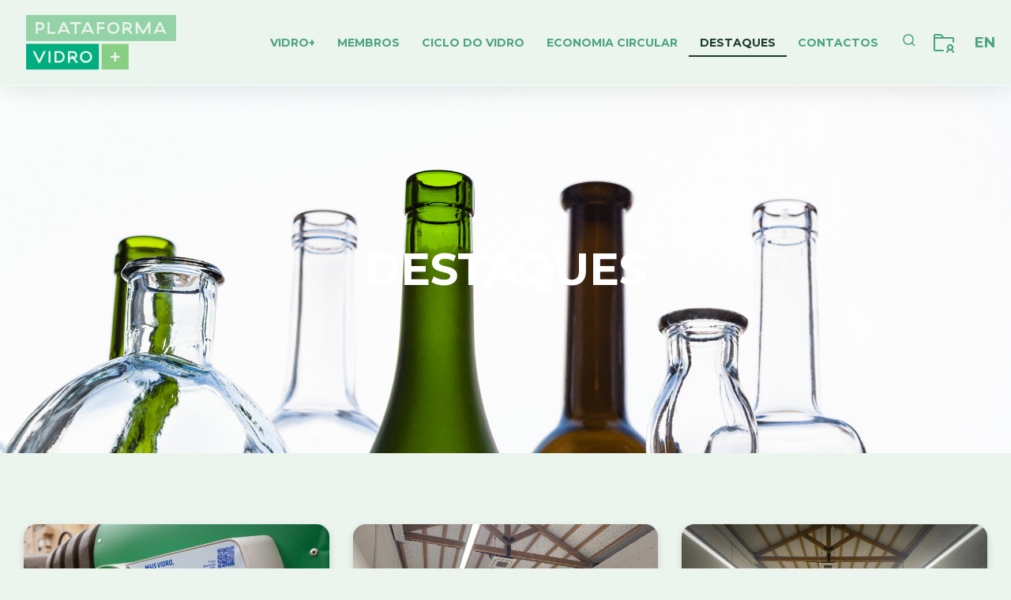

--- FILE ---
content_type: text/html; charset=UTF-8
request_url: https://vidromais.pt/destaques/
body_size: 18979
content:
<!DOCTYPE html>

<html lang="pt-pt">

<head>
	<meta charset="UTF-8">
	<meta name="viewport" content="width=device-width, initial-scale=1">
	<link rel="profile" href="http://gmpg.org/xfn/11">
	<title>Destaques &#8211; Plataforma Vidro+</title>
<meta name='robots' content='max-image-preview:large' />
<link rel="alternate" hreflang="en" href="https://vidromais.pt/en/highlights/" />
<link rel="alternate" hreflang="pt-pt" href="https://vidromais.pt/destaques/" />
<link rel="alternate" hreflang="x-default" href="https://vidromais.pt/destaques/" />
<!-- Google Tag Manager -->
<script>(function(w,d,s,l,i){w[l]=w[l]||[];w[l].push({'gtm.start':
new Date().getTime(),event:'gtm.js'});var f=d.getElementsByTagName(s)[0],
j=d.createElement(s),dl=l!='dataLayer'?'&l='+l:'';j.async=true;j.src=
'https://www.googletagmanager.com/gtm.js?id='+i+dl;f.parentNode.insertBefore(j,f);
})(window,document,'script','dataLayer','GTM-MT4C2CS7');</script>
<!-- End Google Tag Manager -->
<link rel="alternate" type="application/rss+xml" title="Plataforma Vidro+ &raquo; Feed" href="https://vidromais.pt/feed/" />
<link rel="alternate" type="application/rss+xml" title="Plataforma Vidro+ &raquo; Feed de comentários" href="https://vidromais.pt/comments/feed/" />
		<style class="wpbf-google-fonts"></style>
		<style id='wp-img-auto-sizes-contain-inline-css'>
img:is([sizes=auto i],[sizes^="auto," i]){contain-intrinsic-size:3000px 1500px}
/*# sourceURL=wp-img-auto-sizes-contain-inline-css */
</style>
<link rel='stylesheet' id='wpo_min-header-0-css' href='https://vidromais.pt/wp-content/cache/wpo-minify/1769012839/assets/wpo-minify-header-6f5ecbe1.min.css' media='all' />
<script src="https://vidromais.pt/wp-includes/js/jquery/jquery.min.js" id="jquery-core-js"></script>
<script id="wpo_min-header-0-js-extra">
var wpml_cookies = {"wp-wpml_current_language":{"value":"pt-pt","expires":1,"path":"/"}};
var wpml_cookies = {"wp-wpml_current_language":{"value":"pt-pt","expires":1,"path":"/"}};
//# sourceURL=wpo_min-header-0-js-extra
</script>
<script src="https://vidromais.pt/wp-content/cache/wpo-minify/1769012839/assets/wpo-minify-header-wpml-cookie1764693053.min.js" id="wpo_min-header-0-js" defer data-wp-strategy="defer"></script>
<meta name="generator" content="WPML ver:4.8.6 stt:1,41;" />
<meta name="generator" content="Elementor 3.34.2; features: additional_custom_breakpoints; settings: css_print_method-internal, google_font-enabled, font_display-swap">
			<style>
				.e-con.e-parent:nth-of-type(n+4):not(.e-lazyloaded):not(.e-no-lazyload),
				.e-con.e-parent:nth-of-type(n+4):not(.e-lazyloaded):not(.e-no-lazyload) * {
					background-image: none !important;
				}
				@media screen and (max-height: 1024px) {
					.e-con.e-parent:nth-of-type(n+3):not(.e-lazyloaded):not(.e-no-lazyload),
					.e-con.e-parent:nth-of-type(n+3):not(.e-lazyloaded):not(.e-no-lazyload) * {
						background-image: none !important;
					}
				}
				@media screen and (max-height: 640px) {
					.e-con.e-parent:nth-of-type(n+2):not(.e-lazyloaded):not(.e-no-lazyload),
					.e-con.e-parent:nth-of-type(n+2):not(.e-lazyloaded):not(.e-no-lazyload) * {
						background-image: none !important;
					}
				}
			</style>
			<link rel="icon" href="https://vidromais.pt/wp-content/uploads/2022/12/vidromais-favicon-150x150.png" sizes="32x32" />
<link rel="icon" href="https://vidromais.pt/wp-content/uploads/2022/12/vidromais-favicon-300x300.png" sizes="192x192" />
<link rel="apple-touch-icon" href="https://vidromais.pt/wp-content/uploads/2022/12/vidromais-favicon-300x300.png" />
<meta name="msapplication-TileImage" content="https://vidromais.pt/wp-content/uploads/2022/12/vidromais-favicon-300x300.png" />
		<style id="wp-custom-css">
			/* ajustes individuais */
.m-b-0 p{
	margin-bottom:0;
}
.elementor-top-section{
	padding:0 20px;
}
/* ajustes individuais */
/* Home page*/
.home-hero{
	overflow:hidden;
}
.home-hero::before{
	content:'';
	width:50%;
	height:100%;
	background-color:#1A3C2A;
	display:block;
	position:absolute;
	top:0;
	right:0;
	z-index:1;
	-webkit-clip-path: polygon(55% 0, 100% 0, 100% 100%, 10% 100%);
            /* clip-path: polygon(0 0, 100% 50%, 0 100%); */
}
.home-hero::after{
	content:'';
	width:70%;
	height:100%;
	background-color:transparent;
	display:block;
	position:absolute;
	top:0;
	right:-30%;
	z-index:1;
	background-image:url('https://vidromais.pt/wp-content/uploads/2022/12/hero-home-element-shapes.png');
	background-position:center right;
	background-size:contain;
	background-repeat:no-repeat;
	-moz-transform: scaleX(-1);
    -o-transform: scaleX(-1);
    -webkit-transform: scaleX(-1);
    transform: scaleX(-1);
    filter: FlipH;
    -ms-filter: "FlipH";
}
@media (max-width:1024px){
	.home-hero::after{
		background-position:bottom right;
		top:15%;
	}
}

.card-bg-element .elementor-bg::before{
	content:'';
	width:100%;
	height:100%;
	display:block;
	background-repeat:no-repeat;
	background-position:top left;
}
#cta-card-01 .elementor-bg::before{
	background-image:url('https://vidromais.pt/wp-content/uploads/2022/12/home-card-01-bg-vector.svg');
	background-size:52%;
}
#cta-card-02 .elementor-bg::before{
	background-image:url('https://vidromais.pt/wp-content/uploads/2022/12/home-card-02-bg-vector.svg');
	background-size:60%;
}
#cta-card-03 .elementor-bg::before{
	background-image:url('https://vidromais.pt/wp-content/uploads/2022/12/home-card-03-bg-vector.svg');
	background-size:80%;
}

/* Home page*/
/* about page vidro+ */
#card-visao .elementor-bg::before{
	background-image:url('https://vidromais.pt/wp-content/uploads/2022/12/sobre-section-02-card-visao-bg-element.png');
	background-size:70%;
	background-position:top right;
}
#card-objetivo .elementor-bg::before{
	background-image:url('https://vidromais.pt/wp-content/uploads/2022/12/sobre-section-02-card-objetivo-bg-element.png');
	background-size:65%;
	background-position:top right;
}
#card-visao .elementor-cta__title, #card-objetivo .elementor-cta__title{
	margin-bottom:25px;
}
#card-visao .elementor-cta__description, #card-objetivo .elementor-cta__description{
	max-width:480px;
	margin:auto;
}

.ul-style-01 ul{
	list-style-image:url('https://vidromais.pt/wp-content/uploads/2022/12/ul-bullet.svg');
	list-style-position: outside;
	padding-left:24px;
}
.ul-style-01 ul li{
	padding-left:5px;
	padding-top:10px;
}

.bg-element::before{
	content:'';
	width:100%;
	height:100%;
	display:block;
	background-repeat:no-repeat;
	position:absolute;
	top:0;
	left:0;
}
#section-04::before{
	background-image:url('https://vidromais.pt/wp-content/uploads/2022/12/sobre-section-04-bg-vector.png');
	background-size:40%;
	background-position:top right;
}
#section-06::before{
	background-image:url('https://vidromais.pt/wp-content/uploads/2022/12/sobre-section-06-bg-vector.svg');
	background-size:90%;
	background-position:top right;
}

.accordion-style-01 .elementor-accordion-item{
	background-color:white;
	margin-bottom:28px;
	border:1px solid #fff!important;
	border-radius:8px;
	box-shadow:0px 2px 8px rgba(0, 0, 0, 0.15);
	padding:18px 12px;
}
.accordion-style-01 .elementor-accordion .elementor-tab-content{
	border-top:none;
	max-width:88%;
}
.accordion-style-01 .elementor-accordion .elementor-accordion-title:hover{
	text-decoration:none;
	color:#4BA480!important;
}
.accordion-style-01 .elementor-tab-title.elementor-active .elementor-accordion-title{
	color:#4BA480!important;
}

/* about page vidro+ */
/* Membros */
.tabs-style-01.elementor-widget-tabs.elementor-tabs-alignment-center .elementor-tabs-wrapper {
    justify-content: space-evenly;
}
.tabs-style-01.elementor-widget-tabs.elementor-tabs-view-horizontal .elementor-tab-desktop-title.elementor-active{
	border-bottom: 5px solid #4BA480;
}

.membros-logos .elementor-image-box-img{
	aspect-ratio: 4 / 3;
	display:flex!important;
	justify-content:center;
	align-items:center;
	text-align:center;
	margin:auto!important;
}
.membros-logos .elementor-image-box-img img{
	aspect-ratio: 4 / 3;
	object-fit:contain;
	max-width:85%;
}

/* END Membros */

/* Destaques */
.grid-blog-post-style-01 .elementskit-entry-header img{
	aspect-ratio: 3 / 1.8;
	object-fit:cover;
}
.grid-blog-post-style-01 .post-items .elementskit-post-image-card {
	height:600px;
}
@media(max-height:991px){
	.grid-blog-post-style-01 .post-items .elementskit-post-image-card {
	height:600px;
}
	.grid-blog-post-style-01 .post-items .elementskit-post-image-card .elementskit-post-body {
	height:450px;
}
}
.grid-blog-post-style-01 .post-items .elementskit-post-image-card .elementskit-post-body {
	height:100%;
	max-height:330px;
	display:flex;
	flex-direction:column;
	flex-wrap:nowrap;
}
.grid-blog-post-style-01 .post-items .elementskit-post-image-card .elementskit-post-body .btn-wraper{
	margin-top:auto;
	margin-bottom:10px;
}
.grid-blog-post-style-01 .post-items > div{
	padding-bottom:40px;
}

/* END Destaques*/
.faqs-accordion .elementor-accordion .elementor-accordion-item:not(:first-child){
	border-top:1px solid #6FB699!important;
	padding-top:10px;
	margin-top:20px;
}

.search-screen .mfp-bg{
	display:none;
}
.search-screen .mfp-wrap{
	background-color:#EBF4ED;
	top:100px;
	overflow:hidden!important;
	box-shadow: 0 4px 30px rgb(0 0 0 / 10%);
}
.search-screen .ekit-search-panel{
	margin:auto;
}
.search-screen .ekit_search-button{
	left:0;
	right:auto;
	width:30px!important;
}
.search-screen .ekit_search-button svg{
	width:22px;
	height:22px;
	margin-top:6px;
}
.search-screen .ekit_search-field{
	padding-left:40px!important;
}
.search-screen .mfp-close{
	top:110px;
}
.search-screen .zoom-anim-dialog{
	-webkit-transition: all 1s ease 0s;
   transition: all 1s ease 0s;
}


.wpbf-archive-content .wpbf-blog-layout-beside .article-header{
	display:flex;
	align-items:center;
	justify-content:center;
}
.wpbf-archive-content .wpbf-blog-layout-beside{
	border-radius:16px;
	background-color:#fff;
	box-shadow:4px 4px 15px rgba(0, 0, 0, 0.15);
}

.search-results .elementor-pagination{
	margin-top:40px;
}
.search-results .elementor-pagination .page-numbers{
	background-color:#B7DBCC;
	width:32px;
	height:32px;
	display:inline-block;
	padding:3px;
	font-weight:700;
	border-radius:2px;
}
.search-results .elementor-pagination .page-numbers.current{
	background-color:#4BA480;
}
.grid-blog-post-style-01  .elementor-posts .elementor-post__badge{
	position:relative;
	margin:0 0 0 10px!important;
	font-size: 16px!important;
    font-weight: 600!important;
    text-transform: uppercase!important;
}
.grid-blog-post-style-01 .elementor-post__text{
	margin-top:4px!important;
}
.grid-blog-post-style-01 .elementor-post__read-more-wrapper{
	text-align:right;
}
.grid-blog-post-style-01 a:hover{
	text-decoration:none;
}
.grid-blog-post-style-01 .elementor-posts .category-destaque{
	display:none;
}
body.elementor-kit-6 p a {
    text-decoration: underline;
    color: #1A3C2A;
}		</style>
		</head>

<body class="blog wp-custom-logo wp-theme-page-builder-framework wp-child-theme-plataforma-vidro-mais-child-theme wpbf wpbf-no-sidebar elementor-page-732 elementor-default elementor-template-full-width elementor-kit-6" itemscope="itemscope" itemtype="https://schema.org/Blog">

	<a class="screen-reader-text skip-link" href="#content" title="Skip to content">Skip to content</a>

	<!-- Google Tag Manager (noscript) -->
<noscript><iframe src="https://www.googletagmanager.com/ns.html?id=GTM-MT4C2CS7"
height="0" width="0" style="display:none;visibility:hidden"></iframe></noscript>
<!-- End Google Tag Manager (noscript) -->

	
	<div id="container" class="hfeed wpbf-page">

		
				<header data-elementor-type="header" data-elementor-id="29" class="elementor elementor-29 elementor-location-header" data-elementor-post-type="elementor_library">
					<header class="elementor-section elementor-top-section elementor-element elementor-element-4a33444a elementor-section-content-middle elementor-section-height-min-height header-scroll elementor-hidden-tablet elementor-hidden-mobile elementor-section-boxed elementor-section-height-default elementor-section-items-middle" data-id="4a33444a" data-element_type="section" id="header-scroll" data-settings="{&quot;background_background&quot;:&quot;classic&quot;,&quot;sticky&quot;:&quot;top&quot;,&quot;sticky_on&quot;:[&quot;desktop&quot;,&quot;tablet&quot;,&quot;mobile&quot;],&quot;sticky_offset&quot;:0,&quot;sticky_effects_offset&quot;:0,&quot;sticky_anchor_link_offset&quot;:0}">
						<div class="elementor-container elementor-column-gap-no">
					<div class="elementor-column elementor-col-25 elementor-top-column elementor-element elementor-element-1d6ec81d" data-id="1d6ec81d" data-element_type="column">
			<div class="elementor-widget-wrap elementor-element-populated">
						<div class="elementor-element elementor-element-3fc22d30 elementor-widget elementor-widget-theme-site-logo elementor-widget-image" data-id="3fc22d30" data-element_type="widget" data-widget_type="theme-site-logo.default">
				<div class="elementor-widget-container">
											<a href="https://vidromais.pt">
			<img width="197" height="73" src="https://vidromais.pt/wp-content/uploads/2022/12/logo-vidro-mais-white-letters.svg" class="attachment-full size-full wp-image-15" alt="" />				</a>
											</div>
				</div>
					</div>
		</div>
				<div class="elementor-column elementor-col-25 elementor-top-column elementor-element elementor-element-64d9d7c4" data-id="64d9d7c4" data-element_type="column">
			<div class="elementor-widget-wrap elementor-element-populated">
						<div class="elementor-element elementor-element-79e0b9d4 elementor-nav-menu__align-end elementor-nav-menu--stretch elementor-nav-menu--dropdown-tablet elementor-nav-menu__text-align-aside elementor-nav-menu--toggle elementor-nav-menu--burger elementor-widget elementor-widget-nav-menu" data-id="79e0b9d4" data-element_type="widget" data-settings="{&quot;full_width&quot;:&quot;stretch&quot;,&quot;layout&quot;:&quot;horizontal&quot;,&quot;submenu_icon&quot;:{&quot;value&quot;:&quot;&lt;i class=\&quot;fas fa-caret-down\&quot; aria-hidden=\&quot;true\&quot;&gt;&lt;\/i&gt;&quot;,&quot;library&quot;:&quot;fa-solid&quot;},&quot;toggle&quot;:&quot;burger&quot;}" data-widget_type="nav-menu.default">
				<div class="elementor-widget-container">
								<nav aria-label="Menu" class="elementor-nav-menu--main elementor-nav-menu__container elementor-nav-menu--layout-horizontal e--pointer-underline e--animation-fade">
				<ul id="menu-1-79e0b9d4" class="elementor-nav-menu"><li class="menu-item menu-item-type-post_type menu-item-object-page menu-item-456"><a href="https://vidromais.pt/vidromais/" class="elementor-item">Vidro+</a></li>
<li class="menu-item menu-item-type-post_type menu-item-object-page menu-item-455"><a href="https://vidromais.pt/membros-efetivos/" class="elementor-item">Membros</a></li>
<li class="menu-item menu-item-type-post_type menu-item-object-page menu-item-2357"><a href="https://vidromais.pt/ciclo-do-vidro/" class="elementor-item">Ciclo do Vidro</a></li>
<li class="menu-item menu-item-type-post_type menu-item-object-page menu-item-2358"><a href="https://vidromais.pt/economia-circular/" class="elementor-item">Economia Circular</a></li>
<li class="menu-item menu-item-type-post_type menu-item-object-page current-menu-item page_item page-item-400 current_page_item current_page_parent menu-item-453"><a href="https://vidromais.pt/destaques/" aria-current="page" class="elementor-item elementor-item-active">Destaques</a></li>
<li class="menu-item menu-item-type-post_type menu-item-object-page menu-item-454"><a href="https://vidromais.pt/contactos/" class="elementor-item">Contactos</a></li>
</ul>			</nav>
					<div class="elementor-menu-toggle" role="button" tabindex="0" aria-label="Menu Toggle" aria-expanded="false">
			<i aria-hidden="true" role="presentation" class="elementor-menu-toggle__icon--open eicon-menu-bar"></i><i aria-hidden="true" role="presentation" class="elementor-menu-toggle__icon--close eicon-close"></i>		</div>
					<nav class="elementor-nav-menu--dropdown elementor-nav-menu__container" aria-hidden="true">
				<ul id="menu-2-79e0b9d4" class="elementor-nav-menu"><li class="menu-item menu-item-type-post_type menu-item-object-page menu-item-456"><a href="https://vidromais.pt/vidromais/" class="elementor-item" tabindex="-1">Vidro+</a></li>
<li class="menu-item menu-item-type-post_type menu-item-object-page menu-item-455"><a href="https://vidromais.pt/membros-efetivos/" class="elementor-item" tabindex="-1">Membros</a></li>
<li class="menu-item menu-item-type-post_type menu-item-object-page menu-item-2357"><a href="https://vidromais.pt/ciclo-do-vidro/" class="elementor-item" tabindex="-1">Ciclo do Vidro</a></li>
<li class="menu-item menu-item-type-post_type menu-item-object-page menu-item-2358"><a href="https://vidromais.pt/economia-circular/" class="elementor-item" tabindex="-1">Economia Circular</a></li>
<li class="menu-item menu-item-type-post_type menu-item-object-page current-menu-item page_item page-item-400 current_page_item current_page_parent menu-item-453"><a href="https://vidromais.pt/destaques/" aria-current="page" class="elementor-item elementor-item-active" tabindex="-1">Destaques</a></li>
<li class="menu-item menu-item-type-post_type menu-item-object-page menu-item-454"><a href="https://vidromais.pt/contactos/" class="elementor-item" tabindex="-1">Contactos</a></li>
</ul>			</nav>
						</div>
				</div>
					</div>
		</div>
				<div class="elementor-column elementor-col-25 elementor-top-column elementor-element elementor-element-4feaa47d" data-id="4feaa47d" data-element_type="column">
			<div class="elementor-widget-wrap elementor-element-populated">
						<div class="elementor-element elementor-element-8a3c0af search-screen elementor-widget__width-auto elementor-widget elementor-widget-elementskit-header-search" data-id="8a3c0af" data-element_type="widget" data-widget_type="elementskit-header-search.default">
				<div class="elementor-widget-container">
					<div class="ekit-wid-con" >        <a href="#ekit_modal-popup-8a3c0af" class="ekit_navsearch-button ekit-modal-popup" aria-label="navsearch-button">
            <svg xmlns="http://www.w3.org/2000/svg" width="35" height="35" viewBox="0 0 35 35" fill="none"><path d="M27.0516 24.695L34.19 31.8317L31.8316 34.19L24.695 27.0517C22.0395 29.1804 18.7366 30.3382 15.3333 30.3333C7.05331 30.3333 0.333313 23.6133 0.333313 15.3333C0.333313 7.05334 7.05331 0.333344 15.3333 0.333344C23.6133 0.333344 30.3333 7.05334 30.3333 15.3333C30.3382 18.7367 29.1803 22.0396 27.0516 24.695ZM23.7083 23.4583C25.8235 21.2832 27.0048 18.3674 27 15.3333C27 8.88668 21.7783 3.66668 15.3333 3.66668C8.88665 3.66668 3.66665 8.88668 3.66665 15.3333C3.66665 21.7783 8.88665 27 15.3333 27C18.3674 27.0048 21.2831 25.8235 23.4583 23.7083L23.7083 23.4583Z" fill="#4BA480"></path></svg>        </a>
        <!-- language switcher strart -->
        <!-- xs modal -->
        <div class="zoom-anim-dialog mfp-hide ekit_modal-searchPanel" id="ekit_modal-popup-8a3c0af">
            <div class="ekit-search-panel">
            <!-- Polylang search - thanks to Alain Melsens -->
                <form role="search" method="get" class="ekit-search-group" action="https://vidromais.pt/">
                    <input type="search" class="ekit_search-field" aria-label="search-form" placeholder="Escreva o que procura..." value="" name="s">
					<button type="submit" class="ekit_search-button" aria-label="search-button">
                        <svg xmlns="http://www.w3.org/2000/svg" width="35" height="35" viewBox="0 0 35 35" fill="none"><path d="M27.0516 24.695L34.19 31.8317L31.8316 34.19L24.695 27.0517C22.0395 29.1804 18.7366 30.3382 15.3333 30.3333C7.05331 30.3333 0.333313 23.6133 0.333313 15.3333C0.333313 7.05334 7.05331 0.333344 15.3333 0.333344C23.6133 0.333344 30.3333 7.05334 30.3333 15.3333C30.3382 18.7367 29.1803 22.0396 27.0516 24.695ZM23.7083 23.4583C25.8235 21.2832 27.0048 18.3674 27 15.3333C27 8.88668 21.7783 3.66668 15.3333 3.66668C8.88665 3.66668 3.66665 8.88668 3.66665 15.3333C3.66665 21.7783 8.88665 27 15.3333 27C18.3674 27.0048 21.2831 25.8235 23.4583 23.7083L23.7083 23.4583Z" fill="#4BA480"></path></svg>                    </button>
                </form>
            </div>
        </div><!-- End xs modal -->
        <!-- end language switcher strart -->
        </div>				</div>
				</div>
				<div class="elementor-element elementor-element-52d2ee5 elementor-widget__width-auto elementor-view-default elementor-widget elementor-widget-icon" data-id="52d2ee5" data-element_type="widget" data-widget_type="icon.default">
				<div class="elementor-widget-container">
							<div class="elementor-icon-wrapper">
			<a class="elementor-icon" href="https://vidromais.pt/docs">
			<svg xmlns="http://www.w3.org/2000/svg" width="32" height="32" fill="#000000" viewBox="0 0 256 256"><path d="M214.61,198.62a32,32,0,1,0-45.23,0,40,40,0,0,0-17.11,23.32,8,8,0,0,0,5.67,9.79A8.15,8.15,0,0,0,160,232a8,8,0,0,0,7.73-5.95C170.56,215.42,180.54,208,192,208s21.44,7.42,24.27,18.05a8,8,0,1,0,15.46-4.11A40,40,0,0,0,214.61,198.62ZM192,160a16,16,0,1,1-16,16A16,16,0,0,1,192,160Zm24-88H131.31L104,44.69A15.86,15.86,0,0,0,92.69,40H40A16,16,0,0,0,24,56V200.61A15.4,15.4,0,0,0,39.38,216h81.18a8,8,0,0,0,0-16H40V88H216v32a8,8,0,0,0,16,0V88A16,16,0,0,0,216,72ZM92.69,56l16,16H40V56Z"></path></svg>			</a>
		</div>
						</div>
				</div>
					</div>
		</div>
				<div class="elementor-column elementor-col-25 elementor-top-column elementor-element elementor-element-7d4cf24" data-id="7d4cf24" data-element_type="column">
			<div class="elementor-widget-wrap elementor-element-populated">
						<div class="elementor-element elementor-element-a465ad0 elementor-widget__width-initial elementor-widget elementor-widget-shortcode" data-id="a465ad0" data-element_type="widget" data-widget_type="shortcode.default">
				<div class="elementor-widget-container">
							<div class="elementor-shortcode">
<div class="wpml-ls-statics-shortcode_actions wpml-ls wpml-ls-legacy-list-horizontal">
	<ul role="menu"><li class="wpml-ls-slot-shortcode_actions wpml-ls-item wpml-ls-item-en wpml-ls-first-item wpml-ls-last-item wpml-ls-item-legacy-list-horizontal" role="none">
				<a href="https://vidromais.pt/en/highlights/" class="wpml-ls-link" role="menuitem"  aria-label="Switch to EN" title="Switch to EN" >
                    <span class="wpml-ls-native" lang="en">EN</span></a>
			</li></ul>
</div>
</div>
						</div>
				</div>
					</div>
		</div>
					</div>
		</header>
				<header class="elementor-section elementor-top-section elementor-element elementor-element-a0e8b3d elementor-section-content-middle elementor-section-height-min-height header-scroll elementor-hidden-desktop elementor-section-boxed elementor-section-height-default elementor-section-items-middle" data-id="a0e8b3d" data-element_type="section" data-settings="{&quot;background_background&quot;:&quot;classic&quot;,&quot;sticky&quot;:&quot;top&quot;,&quot;sticky_on&quot;:[&quot;desktop&quot;,&quot;tablet&quot;,&quot;mobile&quot;],&quot;sticky_offset&quot;:0,&quot;sticky_effects_offset&quot;:0,&quot;sticky_anchor_link_offset&quot;:0}">
						<div class="elementor-container elementor-column-gap-no">
					<div class="elementor-column elementor-col-33 elementor-top-column elementor-element elementor-element-3a969ed" data-id="3a969ed" data-element_type="column">
			<div class="elementor-widget-wrap elementor-element-populated">
						<div class="elementor-element elementor-element-ba5b204 elementor-widget-tablet__width-initial elementor-widget elementor-widget-theme-site-logo elementor-widget-image" data-id="ba5b204" data-element_type="widget" data-widget_type="theme-site-logo.default">
				<div class="elementor-widget-container">
											<a href="https://vidromais.pt">
			<img width="197" height="73" src="https://vidromais.pt/wp-content/uploads/2022/12/logo-vidro-mais-white-letters.svg" class="attachment-full size-full wp-image-15" alt="" />				</a>
											</div>
				</div>
					</div>
		</div>
				<div class="elementor-column elementor-col-33 elementor-top-column elementor-element elementor-element-e9811a9" data-id="e9811a9" data-element_type="column">
			<div class="elementor-widget-wrap elementor-element-populated">
						<div class="elementor-element elementor-element-e3d1639 search-screen elementor-widget__width-auto elementor-widget elementor-widget-elementskit-header-search" data-id="e3d1639" data-element_type="widget" data-widget_type="elementskit-header-search.default">
				<div class="elementor-widget-container">
					<div class="ekit-wid-con" >        <a href="#ekit_modal-popup-e3d1639" class="ekit_navsearch-button ekit-modal-popup" aria-label="navsearch-button">
            <svg xmlns="http://www.w3.org/2000/svg" width="35" height="35" viewBox="0 0 35 35" fill="none"><path d="M27.0516 24.695L34.19 31.8317L31.8316 34.19L24.695 27.0517C22.0395 29.1804 18.7366 30.3382 15.3333 30.3333C7.05331 30.3333 0.333313 23.6133 0.333313 15.3333C0.333313 7.05334 7.05331 0.333344 15.3333 0.333344C23.6133 0.333344 30.3333 7.05334 30.3333 15.3333C30.3382 18.7367 29.1803 22.0396 27.0516 24.695ZM23.7083 23.4583C25.8235 21.2832 27.0048 18.3674 27 15.3333C27 8.88668 21.7783 3.66668 15.3333 3.66668C8.88665 3.66668 3.66665 8.88668 3.66665 15.3333C3.66665 21.7783 8.88665 27 15.3333 27C18.3674 27.0048 21.2831 25.8235 23.4583 23.7083L23.7083 23.4583Z" fill="#4BA480"></path></svg>        </a>
        <!-- language switcher strart -->
        <!-- xs modal -->
        <div class="zoom-anim-dialog mfp-hide ekit_modal-searchPanel" id="ekit_modal-popup-e3d1639">
            <div class="ekit-search-panel">
            <!-- Polylang search - thanks to Alain Melsens -->
                <form role="search" method="get" class="ekit-search-group" action="https://vidromais.pt/">
                    <input type="search" class="ekit_search-field" aria-label="search-form" placeholder="Escreva o que procura..." value="" name="s">
					<button type="submit" class="ekit_search-button" aria-label="search-button">
                        <svg xmlns="http://www.w3.org/2000/svg" width="35" height="35" viewBox="0 0 35 35" fill="none"><path d="M27.0516 24.695L34.19 31.8317L31.8316 34.19L24.695 27.0517C22.0395 29.1804 18.7366 30.3382 15.3333 30.3333C7.05331 30.3333 0.333313 23.6133 0.333313 15.3333C0.333313 7.05334 7.05331 0.333344 15.3333 0.333344C23.6133 0.333344 30.3333 7.05334 30.3333 15.3333C30.3382 18.7367 29.1803 22.0396 27.0516 24.695ZM23.7083 23.4583C25.8235 21.2832 27.0048 18.3674 27 15.3333C27 8.88668 21.7783 3.66668 15.3333 3.66668C8.88665 3.66668 3.66665 8.88668 3.66665 15.3333C3.66665 21.7783 8.88665 27 15.3333 27C18.3674 27.0048 21.2831 25.8235 23.4583 23.7083L23.7083 23.4583Z" fill="#4BA480"></path></svg>                    </button>
                </form>
            </div>
        </div><!-- End xs modal -->
        <!-- end language switcher strart -->
        </div>				</div>
				</div>
				<div class="elementor-element elementor-element-48f1d88 elementor-widget__width-auto elementor-view-default elementor-widget elementor-widget-icon" data-id="48f1d88" data-element_type="widget" data-widget_type="icon.default">
				<div class="elementor-widget-container">
							<div class="elementor-icon-wrapper">
			<a class="elementor-icon" href="https://vidromais.pt/docs">
			<svg xmlns="http://www.w3.org/2000/svg" width="32" height="32" fill="#000000" viewBox="0 0 256 256"><path d="M214.61,198.62a32,32,0,1,0-45.23,0,40,40,0,0,0-17.11,23.32,8,8,0,0,0,5.67,9.79A8.15,8.15,0,0,0,160,232a8,8,0,0,0,7.73-5.95C170.56,215.42,180.54,208,192,208s21.44,7.42,24.27,18.05a8,8,0,1,0,15.46-4.11A40,40,0,0,0,214.61,198.62ZM192,160a16,16,0,1,1-16,16A16,16,0,0,1,192,160Zm24-88H131.31L104,44.69A15.86,15.86,0,0,0,92.69,40H40A16,16,0,0,0,24,56V200.61A15.4,15.4,0,0,0,39.38,216h81.18a8,8,0,0,0,0-16H40V88H216v32a8,8,0,0,0,16,0V88A16,16,0,0,0,216,72ZM92.69,56l16,16H40V56Z"></path></svg>			</a>
		</div>
						</div>
				</div>
					</div>
		</div>
				<div class="elementor-column elementor-col-33 elementor-top-column elementor-element elementor-element-b921bc7" data-id="b921bc7" data-element_type="column">
			<div class="elementor-widget-wrap elementor-element-populated">
						<div class="elementor-element elementor-element-6fc880d elementor-nav-menu__align-end elementor-nav-menu--stretch elementor-nav-menu--dropdown-tablet elementor-nav-menu__text-align-aside elementor-nav-menu--toggle elementor-nav-menu--burger elementor-widget elementor-widget-nav-menu" data-id="6fc880d" data-element_type="widget" data-settings="{&quot;full_width&quot;:&quot;stretch&quot;,&quot;layout&quot;:&quot;horizontal&quot;,&quot;submenu_icon&quot;:{&quot;value&quot;:&quot;&lt;i class=\&quot;fas fa-caret-down\&quot; aria-hidden=\&quot;true\&quot;&gt;&lt;\/i&gt;&quot;,&quot;library&quot;:&quot;fa-solid&quot;},&quot;toggle&quot;:&quot;burger&quot;}" data-widget_type="nav-menu.default">
				<div class="elementor-widget-container">
								<nav aria-label="Menu" class="elementor-nav-menu--main elementor-nav-menu__container elementor-nav-menu--layout-horizontal e--pointer-underline e--animation-fade">
				<ul id="menu-1-6fc880d" class="elementor-nav-menu"><li class="menu-item menu-item-type-post_type menu-item-object-page menu-item-456"><a href="https://vidromais.pt/vidromais/" class="elementor-item">Vidro+</a></li>
<li class="menu-item menu-item-type-post_type menu-item-object-page menu-item-455"><a href="https://vidromais.pt/membros-efetivos/" class="elementor-item">Membros</a></li>
<li class="menu-item menu-item-type-post_type menu-item-object-page menu-item-2357"><a href="https://vidromais.pt/ciclo-do-vidro/" class="elementor-item">Ciclo do Vidro</a></li>
<li class="menu-item menu-item-type-post_type menu-item-object-page menu-item-2358"><a href="https://vidromais.pt/economia-circular/" class="elementor-item">Economia Circular</a></li>
<li class="menu-item menu-item-type-post_type menu-item-object-page current-menu-item page_item page-item-400 current_page_item current_page_parent menu-item-453"><a href="https://vidromais.pt/destaques/" aria-current="page" class="elementor-item elementor-item-active">Destaques</a></li>
<li class="menu-item menu-item-type-post_type menu-item-object-page menu-item-454"><a href="https://vidromais.pt/contactos/" class="elementor-item">Contactos</a></li>
</ul>			</nav>
					<div class="elementor-menu-toggle" role="button" tabindex="0" aria-label="Menu Toggle" aria-expanded="false">
			<i aria-hidden="true" role="presentation" class="elementor-menu-toggle__icon--open eicon-menu-bar"></i><i aria-hidden="true" role="presentation" class="elementor-menu-toggle__icon--close eicon-close"></i>		</div>
					<nav class="elementor-nav-menu--dropdown elementor-nav-menu__container" aria-hidden="true">
				<ul id="menu-2-6fc880d" class="elementor-nav-menu"><li class="menu-item menu-item-type-post_type menu-item-object-page menu-item-456"><a href="https://vidromais.pt/vidromais/" class="elementor-item" tabindex="-1">Vidro+</a></li>
<li class="menu-item menu-item-type-post_type menu-item-object-page menu-item-455"><a href="https://vidromais.pt/membros-efetivos/" class="elementor-item" tabindex="-1">Membros</a></li>
<li class="menu-item menu-item-type-post_type menu-item-object-page menu-item-2357"><a href="https://vidromais.pt/ciclo-do-vidro/" class="elementor-item" tabindex="-1">Ciclo do Vidro</a></li>
<li class="menu-item menu-item-type-post_type menu-item-object-page menu-item-2358"><a href="https://vidromais.pt/economia-circular/" class="elementor-item" tabindex="-1">Economia Circular</a></li>
<li class="menu-item menu-item-type-post_type menu-item-object-page current-menu-item page_item page-item-400 current_page_item current_page_parent menu-item-453"><a href="https://vidromais.pt/destaques/" aria-current="page" class="elementor-item elementor-item-active" tabindex="-1">Destaques</a></li>
<li class="menu-item menu-item-type-post_type menu-item-object-page menu-item-454"><a href="https://vidromais.pt/contactos/" class="elementor-item" tabindex="-1">Contactos</a></li>
</ul>			</nav>
						</div>
				</div>
					</div>
		</div>
					</div>
		</header>
				</header>
		
				<div data-elementor-type="archive" data-elementor-id="732" class="elementor elementor-732 elementor-location-archive" data-elementor-post-type="elementor_library">
					<section class="elementor-section elementor-top-section elementor-element elementor-element-773ac849 elementor-section-content-bottom elementor-section-boxed elementor-section-height-default elementor-section-height-default" data-id="773ac849" data-element_type="section" data-settings="{&quot;background_background&quot;:&quot;classic&quot;}">
							<div class="elementor-background-overlay"></div>
							<div class="elementor-container elementor-column-gap-default">
					<div class="elementor-column elementor-col-100 elementor-top-column elementor-element elementor-element-673ce6e5" data-id="673ce6e5" data-element_type="column">
			<div class="elementor-widget-wrap elementor-element-populated">
						<section class="elementor-section elementor-inner-section elementor-element elementor-element-5c6e18f2 elementor-section-content-middle elementor-section-boxed elementor-section-height-default elementor-section-height-default" data-id="5c6e18f2" data-element_type="section">
						<div class="elementor-container elementor-column-gap-default">
					<div class="elementor-column elementor-col-100 elementor-inner-column elementor-element elementor-element-9b0b662" data-id="9b0b662" data-element_type="column">
			<div class="elementor-widget-wrap elementor-element-populated">
						<div class="elementor-element elementor-element-1fc57166 elementor-widget elementor-widget-heading" data-id="1fc57166" data-element_type="widget" data-widget_type="heading.default">
				<div class="elementor-widget-container">
					<h1 class="elementor-heading-title elementor-size-default">DESTAQUES</h1>				</div>
				</div>
					</div>
		</div>
					</div>
		</section>
					</div>
		</div>
					</div>
		</section>
				<section class="elementor-section elementor-top-section elementor-element elementor-element-a075ea1 elementor-section-boxed elementor-section-height-default elementor-section-height-default" data-id="a075ea1" data-element_type="section">
						<div class="elementor-container elementor-column-gap-default">
					<div class="elementor-column elementor-col-100 elementor-top-column elementor-element elementor-element-81fdf39" data-id="81fdf39" data-element_type="column">
			<div class="elementor-widget-wrap elementor-element-populated">
						<div class="elementor-element elementor-element-528a2fd elementor-widget elementor-widget-spacer" data-id="528a2fd" data-element_type="widget" data-widget_type="spacer.default">
				<div class="elementor-widget-container">
							<div class="elementor-spacer">
			<div class="elementor-spacer-inner"></div>
		</div>
						</div>
				</div>
					</div>
		</div>
					</div>
		</section>
				<section class="elementor-section elementor-top-section elementor-element elementor-element-75a6c8d7 elementor-section-boxed elementor-section-height-default elementor-section-height-default" data-id="75a6c8d7" data-element_type="section">
						<div class="elementor-container elementor-column-gap-default">
					<div class="elementor-column elementor-col-100 elementor-top-column elementor-element elementor-element-20990c35" data-id="20990c35" data-element_type="column">
			<div class="elementor-widget-wrap elementor-element-populated">
						<div class="elementor-element elementor-element-37ed5509 grid-blog-post-style-01 elementor-widget elementor-widget-elementskit-blog-posts" data-id="37ed5509" data-element_type="widget" data-widget_type="elementskit-blog-posts.default">
				<div class="elementor-widget-container">
					<div class="ekit-wid-con" >        <div id="post-items--37ed5509" class="row post-items">
                    <div class="col-lg-4 col-md-6">

                                    <div class="elementskit-post-image-card">
                        <div class="elementskit-entry-header">
                                                            <a href="https://vidromais.pt/projeto-pioneiro-no-porto-transforma-a-reciclagem-do-vidro-em-impacto-social/" class="elementskit-entry-thumb">
                                    <img src="https://vidromais.pt/wp-content/uploads/2025/12/WhatsApp-Image-2025-12-05-at-11.22.03-1-768x512.jpeg" alt="Projeto pioneiro no Porto transforma a reciclagem do vidro em impacto social">
                                </a><!-- .elementskit-entry-thumb END -->
                                                            
                            
													</div><!-- .elementskit-entry-header END -->

						<div class="elementskit-post-body ">
							
																												<div class="post-meta-list">
																																								<span class="post-cat">
																				<a href="https://vidromais.pt/categoria/destaque/" rel="category tag">Destaque</a> | <a href="https://vidromais.pt/categoria/geral/" rel="category tag">Geral</a>									</span>
																													</div>
													
								
																					<h2 class="entry-title">
					<a href="https://vidromais.pt/projeto-pioneiro-no-porto-transforma-a-reciclagem-do-vidro-em-impacto-social/">
						Projeto pioneiro no Porto transforma a reciclagem do&hellip;					</a>
				</h2>
																																										<p>O projeto “Mais Vidro, Mais Porto”, atualmente em implementação na zona da Boavista, quer provar que é possível&hellip;</p>
																						                                                            <div class="btn-wraper">
                                    
                                                                            <a class="elementskit-btn whitespace--normal" id="" href="https://vidromais.pt/projeto-pioneiro-no-porto-transforma-a-reciclagem-do-vidro-em-impacto-social/">
                                        	                                            Ler mais                                        </a>
                                                                    </div>
                                                    </div><!-- .elementskit-post-body END -->
                    </div>
                
            </div>
                    <div class="col-lg-4 col-md-6">

                                    <div class="elementskit-post-image-card">
                        <div class="elementskit-entry-header">
                                                            <a href="https://vidromais.pt/4-a-reuniao-plenaria-da-plataforma-vidro/" class="elementskit-entry-thumb">
                                    <img src="https://vidromais.pt/wp-content/uploads/2025/11/IMG-20251106-WA0017-768x576.jpg" alt="4.ª Reunião Plenária da Plataforma Vidro+">
                                </a><!-- .elementskit-entry-thumb END -->
                                                            
                            
													</div><!-- .elementskit-entry-header END -->

						<div class="elementskit-post-body ">
							
																												<div class="post-meta-list">
																																								<span class="post-cat">
																				<a href="https://vidromais.pt/categoria/destaque/" rel="category tag">Destaque</a> | <a href="https://vidromais.pt/categoria/reunioes/" rel="category tag">Reuniões</a>									</span>
																													</div>
													
								
																					<h2 class="entry-title">
					<a href="https://vidromais.pt/4-a-reuniao-plenaria-da-plataforma-vidro/">
						4.ª Reunião Plenária da Plataforma Vidro+					</a>
				</h2>
																																										<p>A 4.ª Reunião Plenária da Plataforma Vidro+ decorreu na manhã de 5 de novembro, nas instalações da Porto&hellip;</p>
																						                                                            <div class="btn-wraper">
                                    
                                                                            <a class="elementskit-btn whitespace--normal" id="" href="https://vidromais.pt/4-a-reuniao-plenaria-da-plataforma-vidro/">
                                        	                                            Ler mais                                        </a>
                                                                    </div>
                                                    </div><!-- .elementskit-post-body END -->
                    </div>
                
            </div>
                    <div class="col-lg-4 col-md-6">

                                    <div class="elementskit-post-image-card">
                        <div class="elementskit-entry-header">
                                                            <a href="https://vidromais.pt/evento-plataforma-vidro-da-inovacao-a-circularidade/" class="elementskit-entry-thumb">
                                    <img src="https://vidromais.pt/wp-content/uploads/2025/11/WhatsApp-Image-2025-11-06-at-08.58.49-768x575.jpg" alt="Evento &#8220;Plataforma Vidro+ | Da Inovação à Circularidade&#8221;">
                                </a><!-- .elementskit-entry-thumb END -->
                                                            
                            
													</div><!-- .elementskit-entry-header END -->

						<div class="elementskit-post-body ">
							
																												<div class="post-meta-list">
																																								<span class="post-cat">
																				<a href="https://vidromais.pt/categoria/destaque/" rel="category tag">Destaque</a> | <a href="https://vidromais.pt/categoria/eventos/" rel="category tag">Eventos</a>									</span>
																													</div>
													
								
																					<h2 class="entry-title">
					<a href="https://vidromais.pt/evento-plataforma-vidro-da-inovacao-a-circularidade/">
						Evento &#8220;Plataforma Vidro+ | Da Inovação à Circularidade&#8221;					</a>
				</h2>
																																										<p>Decorreu, no dia 5 de novembro, o Evento &#8220;Plataforma Vidro+ | Da Inovação à Circularidade&#8221;, nas instalações da&hellip;</p>
																						                                                            <div class="btn-wraper">
                                    
                                                                            <a class="elementskit-btn whitespace--normal" id="" href="https://vidromais.pt/evento-plataforma-vidro-da-inovacao-a-circularidade/">
                                        	                                            Ler mais                                        </a>
                                                                    </div>
                                                    </div><!-- .elementskit-post-body END -->
                    </div>
                
            </div>
                </div>
       </div>				</div>
				</div>
					</div>
		</div>
					</div>
		</section>
				<section class="elementor-section elementor-top-section elementor-element elementor-element-b90dd38 elementor-section-boxed elementor-section-height-default elementor-section-height-default" data-id="b90dd38" data-element_type="section">
						<div class="elementor-container elementor-column-gap-default">
					<div class="elementor-column elementor-col-100 elementor-top-column elementor-element elementor-element-a222e44" data-id="a222e44" data-element_type="column">
			<div class="elementor-widget-wrap elementor-element-populated">
						<div class="elementor-element elementor-element-ec05bfe elementor-widget elementor-widget-spacer" data-id="ec05bfe" data-element_type="widget" data-widget_type="spacer.default">
				<div class="elementor-widget-container">
							<div class="elementor-spacer">
			<div class="elementor-spacer-inner"></div>
		</div>
						</div>
				</div>
					</div>
		</div>
					</div>
		</section>
				<section class="elementor-section elementor-top-section elementor-element elementor-element-420d080c elementor-section-boxed elementor-section-height-default elementor-section-height-default" data-id="420d080c" data-element_type="section">
						<div class="elementor-container elementor-column-gap-default">
					<div class="elementor-column elementor-col-100 elementor-top-column elementor-element elementor-element-78b9904e" data-id="78b9904e" data-element_type="column">
			<div class="elementor-widget-wrap elementor-element-populated">
						<div class="elementor-element elementor-element-5c11d37f elementor-widget elementor-widget-heading" data-id="5c11d37f" data-element_type="widget" data-widget_type="heading.default">
				<div class="elementor-widget-container">
					<h4 class="elementor-heading-title elementor-size-default">OUTRAS NOTÍCIAS</h4>				</div>
				</div>
					</div>
		</div>
					</div>
		</section>
				<section class="elementor-section elementor-top-section elementor-element elementor-element-315ffb5 elementor-section-boxed elementor-section-height-default elementor-section-height-default" data-id="315ffb5" data-element_type="section">
						<div class="elementor-container elementor-column-gap-default">
					<div class="elementor-column elementor-col-100 elementor-top-column elementor-element elementor-element-4ef266c" data-id="4ef266c" data-element_type="column">
			<div class="elementor-widget-wrap elementor-element-populated">
						<div class="elementor-element elementor-element-9ce2870 elementor-widget elementor-widget-spacer" data-id="9ce2870" data-element_type="widget" data-widget_type="spacer.default">
				<div class="elementor-widget-container">
							<div class="elementor-spacer">
			<div class="elementor-spacer-inner"></div>
		</div>
						</div>
				</div>
					</div>
		</div>
					</div>
		</section>
				<section class="elementor-section elementor-top-section elementor-element elementor-element-5fa799e3 elementor-section-boxed elementor-section-height-default elementor-section-height-default" data-id="5fa799e3" data-element_type="section" data-settings="{&quot;background_background&quot;:&quot;classic&quot;}">
						<div class="elementor-container elementor-column-gap-default">
					<div class="elementor-column elementor-col-100 elementor-top-column elementor-element elementor-element-4c5ba3be" data-id="4c5ba3be" data-element_type="column">
			<div class="elementor-widget-wrap elementor-element-populated">
						<div class="elementor-element elementor-element-78ec23d9 grid-blog-post-style-01 elementor-grid-3 elementor-grid-tablet-2 elementor-grid-mobile-1 elementor-posts--thumbnail-top elementor-card-shadow-yes elementor-posts__hover-gradient elementor-widget elementor-widget-archive-posts" data-id="78ec23d9" data-element_type="widget" data-settings="{&quot;pagination_type&quot;:&quot;load_more_infinite_scroll&quot;,&quot;archive_cards_columns&quot;:&quot;3&quot;,&quot;archive_cards_columns_tablet&quot;:&quot;2&quot;,&quot;archive_cards_columns_mobile&quot;:&quot;1&quot;,&quot;archive_cards_row_gap&quot;:{&quot;unit&quot;:&quot;px&quot;,&quot;size&quot;:35,&quot;sizes&quot;:[]},&quot;archive_cards_row_gap_tablet&quot;:{&quot;unit&quot;:&quot;px&quot;,&quot;size&quot;:&quot;&quot;,&quot;sizes&quot;:[]},&quot;archive_cards_row_gap_mobile&quot;:{&quot;unit&quot;:&quot;px&quot;,&quot;size&quot;:&quot;&quot;,&quot;sizes&quot;:[]},&quot;load_more_spinner&quot;:{&quot;value&quot;:&quot;fas fa-spinner&quot;,&quot;library&quot;:&quot;fa-solid&quot;}}" data-widget_type="archive-posts.archive_cards">
				<div class="elementor-widget-container">
							<div class="elementor-posts-container elementor-posts elementor-posts--skin-cards elementor-grid" role="list">
				<article class="elementor-post elementor-grid-item post-3032 post type-post status-publish format-standard has-post-thumbnail hentry category-destaque category-geral wpbf-post" role="listitem">
			<div class="elementor-post__card">
				<a class="elementor-post__thumbnail__link" href="https://vidromais.pt/projeto-pioneiro-no-porto-transforma-a-reciclagem-do-vidro-em-impacto-social/" tabindex="-1" ><div class="elementor-post__thumbnail"><img fetchpriority="high" width="1600" height="1066" src="https://vidromais.pt/wp-content/uploads/2025/12/WhatsApp-Image-2025-12-05-at-11.22.03-1.jpeg" class="attachment-full size-full wp-image-3033" alt="" decoding="async" srcset="https://vidromais.pt/wp-content/uploads/2025/12/WhatsApp-Image-2025-12-05-at-11.22.03-1.jpeg 1600w, https://vidromais.pt/wp-content/uploads/2025/12/WhatsApp-Image-2025-12-05-at-11.22.03-1-300x200.jpeg 300w, https://vidromais.pt/wp-content/uploads/2025/12/WhatsApp-Image-2025-12-05-at-11.22.03-1-1024x682.jpeg 1024w, https://vidromais.pt/wp-content/uploads/2025/12/WhatsApp-Image-2025-12-05-at-11.22.03-1-768x512.jpeg 768w, https://vidromais.pt/wp-content/uploads/2025/12/WhatsApp-Image-2025-12-05-at-11.22.03-1-1536x1023.jpeg 1536w, https://vidromais.pt/wp-content/uploads/2025/12/WhatsApp-Image-2025-12-05-at-11.22.03-1-360x240.jpeg 360w" sizes="(max-width: 1600px) 100vw, 1600px" /></div></a>
				<div class="elementor-post__badge">Destaque</div>
				<div class="elementor-post__text">
				<h3 class="elementor-post__title">
			<a href="https://vidromais.pt/projeto-pioneiro-no-porto-transforma-a-reciclagem-do-vidro-em-impacto-social/" >
				Projeto pioneiro no Porto transforma a reciclagem do vidro em impacto social			</a>
		</h3>
				<div class="elementor-post__excerpt">
			<p>O projeto “Mais Vidro, Mais Porto”, atualmente em implementação na zona da Boavista, quer provar que é possível cuidar do ambiente enquanto se apoia a comunidade local, mostrando que a&#8230;</p>
		</div>
					<div class="elementor-post__read-more-wrapper">
		
		<a class="elementor-post__read-more" href="https://vidromais.pt/projeto-pioneiro-no-porto-transforma-a-reciclagem-do-vidro-em-impacto-social/" aria-label="Read more about Projeto pioneiro no Porto transforma a reciclagem do vidro em impacto social" tabindex="-1" >
			LER MAIS		</a>

					</div>
				</div>
					</div>
		</article>
				<article class="elementor-post elementor-grid-item post-3025 post type-post status-publish format-standard has-post-thumbnail hentry category-geral wpbf-post" role="listitem">
			<div class="elementor-post__card">
				<a class="elementor-post__thumbnail__link" href="https://vidromais.pt/maiambiente-coloca-os-estabelecimentos-horeca-vidrados-no-ambiente/" tabindex="-1" ><div class="elementor-post__thumbnail"><img width="2560" height="1600" src="https://vidromais.pt/wp-content/uploads/2025/12/Maiambiente_VidradosnoAmbiente-scaled.png" class="attachment-full size-full wp-image-3030" alt="" decoding="async" srcset="https://vidromais.pt/wp-content/uploads/2025/12/Maiambiente_VidradosnoAmbiente-scaled.png 2560w, https://vidromais.pt/wp-content/uploads/2025/12/Maiambiente_VidradosnoAmbiente-300x188.png 300w, https://vidromais.pt/wp-content/uploads/2025/12/Maiambiente_VidradosnoAmbiente-1024x640.png 1024w, https://vidromais.pt/wp-content/uploads/2025/12/Maiambiente_VidradosnoAmbiente-768x480.png 768w, https://vidromais.pt/wp-content/uploads/2025/12/Maiambiente_VidradosnoAmbiente-1536x960.png 1536w, https://vidromais.pt/wp-content/uploads/2025/12/Maiambiente_VidradosnoAmbiente-2048x1280.png 2048w, https://vidromais.pt/wp-content/uploads/2025/12/Maiambiente_VidradosnoAmbiente-360x225.png 360w" sizes="(max-width: 2560px) 100vw, 2560px" /></div></a>
				<div class="elementor-post__badge">Geral</div>
				<div class="elementor-post__text">
				<h3 class="elementor-post__title">
			<a href="https://vidromais.pt/maiambiente-coloca-os-estabelecimentos-horeca-vidrados-no-ambiente/" >
				Maiambiente coloca os estabelecimentos HORECA &#8220;Vidrados no Ambiente&#8221;			</a>
		</h3>
				<div class="elementor-post__excerpt">
			<p>A Maiambiente está a promover, no concelho da Maia, uma campanha de sensibilização em 300 estabelecimentos do canal HORECA para incentivar a separação do vidro. O projeto, desenvolvido em parceria&#8230;</p>
		</div>
					<div class="elementor-post__read-more-wrapper">
		
		<a class="elementor-post__read-more" href="https://vidromais.pt/maiambiente-coloca-os-estabelecimentos-horeca-vidrados-no-ambiente/" aria-label="Read more about Maiambiente coloca os estabelecimentos HORECA &#8220;Vidrados no Ambiente&#8221;" tabindex="-1" >
			LER MAIS		</a>

					</div>
				</div>
					</div>
		</article>
				<article class="elementor-post elementor-grid-item post-3017 post type-post status-publish format-standard has-post-thumbnail hentry category-geral wpbf-post" role="listitem">
			<div class="elementor-post__card">
				<a class="elementor-post__thumbnail__link" href="https://vidromais.pt/peca-expositiva-sobre-o-ciclo-de-vida-do-vidro-percorre-o-pais/" tabindex="-1" ><div class="elementor-post__thumbnail"><img loading="lazy" width="1400" height="933" src="https://vidromais.pt/wp-content/uploads/2025/12/peca-vidro.jpg" class="attachment-full size-full wp-image-3018" alt="" decoding="async" srcset="https://vidromais.pt/wp-content/uploads/2025/12/peca-vidro.jpg 1400w, https://vidromais.pt/wp-content/uploads/2025/12/peca-vidro-300x200.jpg 300w, https://vidromais.pt/wp-content/uploads/2025/12/peca-vidro-1024x682.jpg 1024w, https://vidromais.pt/wp-content/uploads/2025/12/peca-vidro-768x512.jpg 768w, https://vidromais.pt/wp-content/uploads/2025/12/peca-vidro-360x240.jpg 360w" sizes="(max-width: 1400px) 100vw, 1400px" /></div></a>
				<div class="elementor-post__badge">Geral</div>
				<div class="elementor-post__text">
				<h3 class="elementor-post__title">
			<a href="https://vidromais.pt/peca-expositiva-sobre-o-ciclo-de-vida-do-vidro-percorre-o-pais/" >
				Peça expositiva sobre o Ciclo de Vida do Vidro percorre o país			</a>
		</h3>
				<div class="elementor-post__excerpt">
			<p>O vidro é um material extraordinário: transparente, resistente e infinitamente reciclável. Mas para muitos consumidores, o caminho que uma garrafa percorre — desde a sua criação até regressar ao ecoponto&#8230;</p>
		</div>
					<div class="elementor-post__read-more-wrapper">
		
		<a class="elementor-post__read-more" href="https://vidromais.pt/peca-expositiva-sobre-o-ciclo-de-vida-do-vidro-percorre-o-pais/" aria-label="Read more about Peça expositiva sobre o Ciclo de Vida do Vidro percorre o país" tabindex="-1" >
			LER MAIS		</a>

					</div>
				</div>
					</div>
		</article>
				<article class="elementor-post elementor-grid-item post-3011 post type-post status-publish format-standard has-post-thumbnail hentry category-geral wpbf-post" role="listitem">
			<div class="elementor-post__card">
				<a class="elementor-post__thumbnail__link" href="https://vidromais.pt/projeto-com-o-vidro-no-coracao-impulsiona-reciclagem-de-vidro-no-horeca-e-apoia-a-liga-portuguesa-contra-o-cancro/" tabindex="-1" ><div class="elementor-post__thumbnail"><img loading="lazy" width="1130" height="834" src="https://vidromais.pt/wp-content/uploads/2025/12/Com-o-vidro-no-coracao-2.png" class="attachment-full size-full wp-image-3014" alt="" decoding="async" srcset="https://vidromais.pt/wp-content/uploads/2025/12/Com-o-vidro-no-coracao-2.png 1130w, https://vidromais.pt/wp-content/uploads/2025/12/Com-o-vidro-no-coracao-2-300x221.png 300w, https://vidromais.pt/wp-content/uploads/2025/12/Com-o-vidro-no-coracao-2-1024x756.png 1024w, https://vidromais.pt/wp-content/uploads/2025/12/Com-o-vidro-no-coracao-2-768x567.png 768w, https://vidromais.pt/wp-content/uploads/2025/12/Com-o-vidro-no-coracao-2-360x266.png 360w" sizes="(max-width: 1130px) 100vw, 1130px" /></div></a>
				<div class="elementor-post__badge">Geral</div>
				<div class="elementor-post__text">
				<h3 class="elementor-post__title">
			<a href="https://vidromais.pt/projeto-com-o-vidro-no-coracao-impulsiona-reciclagem-de-vidro-no-horeca-e-apoia-a-liga-portuguesa-contra-o-cancro/" >
				Projeto “Com o Vidro no Coração” impulsiona reciclagem de vidro no HORECA e apoia a Liga Portuguesa Contra o Cancro			</a>
		</h3>
				<div class="elementor-post__excerpt">
			<p>Cofinanciado pela Sociedade Ponto Verde, o projeto “Com o Vidro no Coração” visa promover a reciclagem de embalagens de vidro em hotéis, restaurantes e cafés (HORECA) nos municípios da área&#8230;</p>
		</div>
					<div class="elementor-post__read-more-wrapper">
		
		<a class="elementor-post__read-more" href="https://vidromais.pt/projeto-com-o-vidro-no-coracao-impulsiona-reciclagem-de-vidro-no-horeca-e-apoia-a-liga-portuguesa-contra-o-cancro/" aria-label="Read more about Projeto “Com o Vidro no Coração” impulsiona reciclagem de vidro no HORECA e apoia a Liga Portuguesa Contra o Cancro" tabindex="-1" >
			LER MAIS		</a>

					</div>
				</div>
					</div>
		</article>
				<article class="elementor-post elementor-grid-item post-3007 post type-post status-publish format-standard has-post-thumbnail hentry category-geral wpbf-post" role="listitem">
			<div class="elementor-post__card">
				<a class="elementor-post__thumbnail__link" href="https://vidromais.pt/projeto-figueira-mais-vidro-reforca-recolha-seletiva-de-vidro-na-figueira-da-foz/" tabindex="-1" ><div class="elementor-post__thumbnail"><img loading="lazy" width="2560" height="1920" src="https://vidromais.pt/wp-content/uploads/2025/12/Autocolante-estabelecimento-scaled.jpg" class="attachment-full size-full wp-image-3009" alt="" decoding="async" srcset="https://vidromais.pt/wp-content/uploads/2025/12/Autocolante-estabelecimento-scaled.jpg 2560w, https://vidromais.pt/wp-content/uploads/2025/12/Autocolante-estabelecimento-300x225.jpg 300w, https://vidromais.pt/wp-content/uploads/2025/12/Autocolante-estabelecimento-1024x768.jpg 1024w, https://vidromais.pt/wp-content/uploads/2025/12/Autocolante-estabelecimento-768x576.jpg 768w, https://vidromais.pt/wp-content/uploads/2025/12/Autocolante-estabelecimento-1536x1152.jpg 1536w, https://vidromais.pt/wp-content/uploads/2025/12/Autocolante-estabelecimento-2048x1536.jpg 2048w, https://vidromais.pt/wp-content/uploads/2025/12/Autocolante-estabelecimento-360x270.jpg 360w" sizes="(max-width: 2560px) 100vw, 2560px" /></div></a>
				<div class="elementor-post__badge">Geral</div>
				<div class="elementor-post__text">
				<h3 class="elementor-post__title">
			<a href="https://vidromais.pt/projeto-figueira-mais-vidro-reforca-recolha-seletiva-de-vidro-na-figueira-da-foz/" >
				Projeto “Figueira Mais Vidro” reforça recolha seletiva de vidro na Figueira da Foz			</a>
		</h3>
				<div class="elementor-post__excerpt">
			<p>A ERSUC, em parceria com a Câmara Municipal da Figueira da Foz, lançou, em dezembro de 2024, o projeto “Figueira Mais Vidro”, financiado pela AIVE – Associação dos Industriais de&#8230;</p>
		</div>
					<div class="elementor-post__read-more-wrapper">
		
		<a class="elementor-post__read-more" href="https://vidromais.pt/projeto-figueira-mais-vidro-reforca-recolha-seletiva-de-vidro-na-figueira-da-foz/" aria-label="Read more about Projeto “Figueira Mais Vidro” reforça recolha seletiva de vidro na Figueira da Foz" tabindex="-1" >
			LER MAIS		</a>

					</div>
				</div>
					</div>
		</article>
				<article class="elementor-post elementor-grid-item post-2988 post type-post status-publish format-standard has-post-thumbnail hentry category-geral tag-plataforma-vidro tag-reciclagem-do-vidro tag-vidro-2 wpbf-post" role="listitem">
			<div class="elementor-post__card">
				<a class="elementor-post__thumbnail__link" href="https://vidromais.pt/lancamento-do-projeto-mais-vidro-mais-porto/" tabindex="-1" ><div class="elementor-post__thumbnail"><img loading="lazy" width="1600" height="1200" src="https://vidromais.pt/wp-content/uploads/2025/11/1763980364252.jpeg" class="attachment-full size-full wp-image-2996" alt="" decoding="async" srcset="https://vidromais.pt/wp-content/uploads/2025/11/1763980364252.jpeg 1600w, https://vidromais.pt/wp-content/uploads/2025/11/1763980364252-300x225.jpeg 300w, https://vidromais.pt/wp-content/uploads/2025/11/1763980364252-1024x768.jpeg 1024w, https://vidromais.pt/wp-content/uploads/2025/11/1763980364252-768x576.jpeg 768w, https://vidromais.pt/wp-content/uploads/2025/11/1763980364252-1536x1152.jpeg 1536w, https://vidromais.pt/wp-content/uploads/2025/11/1763980364252-360x270.jpeg 360w" sizes="(max-width: 1600px) 100vw, 1600px" /></div></a>
				<div class="elementor-post__badge">Geral</div>
				<div class="elementor-post__text">
				<h3 class="elementor-post__title">
			<a href="https://vidromais.pt/lancamento-do-projeto-mais-vidro-mais-porto/" >
				Lançamento do projeto &#8220;Mais Vidro, Mais Porto&#8221;			</a>
		</h3>
				<div class="elementor-post__excerpt">
			<p>O projeto &#8220;Mais Vidro, Mais Porto&#8221; foi apresentado no Evento Anual da Plataforma Vidro+, no dia 5 de novembro, e já arrancou no terreno no dia 19 de novembro. O&#8230;</p>
		</div>
					<div class="elementor-post__read-more-wrapper">
		
		<a class="elementor-post__read-more" href="https://vidromais.pt/lancamento-do-projeto-mais-vidro-mais-porto/" aria-label="Read more about Lançamento do projeto &#8220;Mais Vidro, Mais Porto&#8221;" tabindex="-1" >
			LER MAIS		</a>

					</div>
				</div>
					</div>
		</article>
				<article class="elementor-post elementor-grid-item post-2989 post type-post status-publish format-standard has-post-thumbnail hentry category-destaque category-reunioes wpbf-post" role="listitem">
			<div class="elementor-post__card">
				<a class="elementor-post__thumbnail__link" href="https://vidromais.pt/4-a-reuniao-plenaria-da-plataforma-vidro/" tabindex="-1" ><div class="elementor-post__thumbnail"><img loading="lazy" width="1600" height="1200" src="https://vidromais.pt/wp-content/uploads/2025/11/IMG-20251106-WA0017.jpg" class="attachment-full size-full wp-image-2990" alt="" decoding="async" srcset="https://vidromais.pt/wp-content/uploads/2025/11/IMG-20251106-WA0017.jpg 1600w, https://vidromais.pt/wp-content/uploads/2025/11/IMG-20251106-WA0017-300x225.jpg 300w, https://vidromais.pt/wp-content/uploads/2025/11/IMG-20251106-WA0017-1024x768.jpg 1024w, https://vidromais.pt/wp-content/uploads/2025/11/IMG-20251106-WA0017-768x576.jpg 768w, https://vidromais.pt/wp-content/uploads/2025/11/IMG-20251106-WA0017-1536x1152.jpg 1536w, https://vidromais.pt/wp-content/uploads/2025/11/IMG-20251106-WA0017-360x270.jpg 360w" sizes="(max-width: 1600px) 100vw, 1600px" /></div></a>
				<div class="elementor-post__badge">Destaque</div>
				<div class="elementor-post__text">
				<h3 class="elementor-post__title">
			<a href="https://vidromais.pt/4-a-reuniao-plenaria-da-plataforma-vidro/" >
				4.ª Reunião Plenária da Plataforma Vidro+			</a>
		</h3>
				<div class="elementor-post__excerpt">
			<p>A 4.ª Reunião Plenária da Plataforma Vidro+ decorreu na manhã de 5 de novembro, nas instalações da Porto Ambiente, no Porto, reunindo 20 participantes em representação de 16 entidades. A&#8230;</p>
		</div>
					<div class="elementor-post__read-more-wrapper">
		
		<a class="elementor-post__read-more" href="https://vidromais.pt/4-a-reuniao-plenaria-da-plataforma-vidro/" aria-label="Read more about 4.ª Reunião Plenária da Plataforma Vidro+" tabindex="-1" >
			LER MAIS		</a>

					</div>
				</div>
					</div>
		</article>
				<article class="elementor-post elementor-grid-item post-2984 post type-post status-publish format-standard has-post-thumbnail hentry category-destaque category-eventos tag-economia-circular tag-inovacao tag-plataforma-vidro tag-porto tag-reciclagem-do-vidro tag-sustentabilidade tag-vidro-2 wpbf-post" role="listitem">
			<div class="elementor-post__card">
				<a class="elementor-post__thumbnail__link" href="https://vidromais.pt/evento-plataforma-vidro-da-inovacao-a-circularidade/" tabindex="-1" ><div class="elementor-post__thumbnail"><img loading="lazy" width="1600" height="1198" src="https://vidromais.pt/wp-content/uploads/2025/11/WhatsApp-Image-2025-11-06-at-08.58.49.jpg" class="attachment-full size-full wp-image-2985" alt="" decoding="async" srcset="https://vidromais.pt/wp-content/uploads/2025/11/WhatsApp-Image-2025-11-06-at-08.58.49.jpg 1600w, https://vidromais.pt/wp-content/uploads/2025/11/WhatsApp-Image-2025-11-06-at-08.58.49-300x225.jpg 300w, https://vidromais.pt/wp-content/uploads/2025/11/WhatsApp-Image-2025-11-06-at-08.58.49-1024x767.jpg 1024w, https://vidromais.pt/wp-content/uploads/2025/11/WhatsApp-Image-2025-11-06-at-08.58.49-768x575.jpg 768w, https://vidromais.pt/wp-content/uploads/2025/11/WhatsApp-Image-2025-11-06-at-08.58.49-1536x1150.jpg 1536w, https://vidromais.pt/wp-content/uploads/2025/11/WhatsApp-Image-2025-11-06-at-08.58.49-360x270.jpg 360w" sizes="(max-width: 1600px) 100vw, 1600px" /></div></a>
				<div class="elementor-post__badge">Destaque</div>
				<div class="elementor-post__text">
				<h3 class="elementor-post__title">
			<a href="https://vidromais.pt/evento-plataforma-vidro-da-inovacao-a-circularidade/" >
				Evento &#8220;Plataforma Vidro+ | Da Inovação à Circularidade&#8221;			</a>
		</h3>
				<div class="elementor-post__excerpt">
			<p>Decorreu, no dia 5 de novembro, o Evento &#8220;Plataforma Vidro+ | Da Inovação à Circularidade&#8221;, nas instalações da Porto Ambiente, reunindo empresas, entidades públicas e especialistas para refletir e partilhar&#8230;</p>
		</div>
					<div class="elementor-post__read-more-wrapper">
		
		<a class="elementor-post__read-more" href="https://vidromais.pt/evento-plataforma-vidro-da-inovacao-a-circularidade/" aria-label="Read more about Evento &#8220;Plataforma Vidro+ | Da Inovação à Circularidade&#8221;" tabindex="-1" >
			LER MAIS		</a>

					</div>
				</div>
					</div>
		</article>
				<article class="elementor-post elementor-grid-item post-2879 post type-post status-publish format-standard has-post-thumbnail hentry category-eventos wpbf-post" role="listitem">
			<div class="elementor-post__card">
				<a class="elementor-post__thumbnail__link" href="https://vidromais.pt/participacao-na-apresentacao-do-relatorio-de-desenvolvimento-sustentavel-2024-da-cidade-do-porto/" tabindex="-1" ><div class="elementor-post__thumbnail"><img loading="lazy" width="1280" height="1024" src="https://vidromais.pt/wp-content/uploads/2025/08/1753262878977.jpeg" class="attachment-full size-full wp-image-2880" alt="" decoding="async" srcset="https://vidromais.pt/wp-content/uploads/2025/08/1753262878977.jpeg 1280w, https://vidromais.pt/wp-content/uploads/2025/08/1753262878977-300x240.jpeg 300w, https://vidromais.pt/wp-content/uploads/2025/08/1753262878977-1024x819.jpeg 1024w, https://vidromais.pt/wp-content/uploads/2025/08/1753262878977-768x614.jpeg 768w, https://vidromais.pt/wp-content/uploads/2025/08/1753262878977-360x288.jpeg 360w" sizes="(max-width: 1280px) 100vw, 1280px" /></div></a>
				<div class="elementor-post__badge">Eventos</div>
				<div class="elementor-post__text">
				<h3 class="elementor-post__title">
			<a href="https://vidromais.pt/participacao-na-apresentacao-do-relatorio-de-desenvolvimento-sustentavel-2024-da-cidade-do-porto/" >
				Participação na Apresentação do Relatório de Desenvolvimento Sustentável 2024 da Cidade do Porto			</a>
		</h3>
				<div class="elementor-post__excerpt">
			<p>No dia 22 de julho, teve lugar a apresentação do Relatório de Desenvolvimento Sustentável 2024 da Cidade do Porto, que contou com a participação de Nuno Vieira, coordenador da Plataforma&#8230;</p>
		</div>
					<div class="elementor-post__read-more-wrapper">
		
		<a class="elementor-post__read-more" href="https://vidromais.pt/participacao-na-apresentacao-do-relatorio-de-desenvolvimento-sustentavel-2024-da-cidade-do-porto/" aria-label="Read more about Participação na Apresentação do Relatório de Desenvolvimento Sustentável 2024 da Cidade do Porto" tabindex="-1" >
			LER MAIS		</a>

					</div>
				</div>
					</div>
		</article>
				<article class="elementor-post elementor-grid-item post-2870 post type-post status-publish format-standard has-post-thumbnail hentry category-eventos wpbf-post" role="listitem">
			<div class="elementor-post__card">
				<a class="elementor-post__thumbnail__link" href="https://vidromais.pt/webinar-de-boas-praticas-aumento-da-recolha-de-vidro-pelos-municipios/" tabindex="-1" ><div class="elementor-post__thumbnail"><img loading="lazy" width="1500" height="1200" src="https://vidromais.pt/wp-content/uploads/2025/08/webinar_04_07_vidro-1.png" class="attachment-full size-full wp-image-2877" alt="" decoding="async" srcset="https://vidromais.pt/wp-content/uploads/2025/08/webinar_04_07_vidro-1.png 1500w, https://vidromais.pt/wp-content/uploads/2025/08/webinar_04_07_vidro-1-300x240.png 300w, https://vidromais.pt/wp-content/uploads/2025/08/webinar_04_07_vidro-1-1024x819.png 1024w, https://vidromais.pt/wp-content/uploads/2025/08/webinar_04_07_vidro-1-768x614.png 768w, https://vidromais.pt/wp-content/uploads/2025/08/webinar_04_07_vidro-1-360x288.png 360w" sizes="(max-width: 1500px) 100vw, 1500px" /></div></a>
				<div class="elementor-post__badge">Eventos</div>
				<div class="elementor-post__text">
				<h3 class="elementor-post__title">
			<a href="https://vidromais.pt/webinar-de-boas-praticas-aumento-da-recolha-de-vidro-pelos-municipios/" >
				Webinar de Boas Práticas &#8220;Aumento da Recolha de Vidro pelos Municípios&#8221;			</a>
		</h3>
				<div class="elementor-post__excerpt">
			<p>No dia 4 de julho, decorreu o Webinar de Boas Práticas &#8220;Aumento da Recolha de Vidro pelos Municípios&#8221;, promovido pela Plataforma Vidro+ em parceria com a LIPOR, com mais de&#8230;</p>
		</div>
					<div class="elementor-post__read-more-wrapper">
		
		<a class="elementor-post__read-more" href="https://vidromais.pt/webinar-de-boas-praticas-aumento-da-recolha-de-vidro-pelos-municipios/" aria-label="Read more about Webinar de Boas Práticas &#8220;Aumento da Recolha de Vidro pelos Municípios&#8221;" tabindex="-1" >
			LER MAIS		</a>

					</div>
				</div>
					</div>
		</article>
				</div>
					<span class="e-load-more-spinner">
				<i aria-hidden="true" class="fas fa-spinner"></i>			</span>
		
				<div class="e-load-more-anchor" data-page="1" data-max-page="7" data-next-page="https://vidromais.pt/destaques/page/2/"></div>
				<div class="e-load-more-message"></div>
						</div>
				</div>
					</div>
		</div>
					</div>
		</section>
				<section class="elementor-section elementor-top-section elementor-element elementor-element-bfc3bd1 elementor-section-boxed elementor-section-height-default elementor-section-height-default" data-id="bfc3bd1" data-element_type="section">
						<div class="elementor-container elementor-column-gap-default">
					<div class="elementor-column elementor-col-100 elementor-top-column elementor-element elementor-element-ed7a3b5" data-id="ed7a3b5" data-element_type="column">
			<div class="elementor-widget-wrap elementor-element-populated">
						<div class="elementor-element elementor-element-3cad26d elementor-widget elementor-widget-spacer" data-id="3cad26d" data-element_type="widget" data-widget_type="spacer.default">
				<div class="elementor-widget-container">
							<div class="elementor-spacer">
			<div class="elementor-spacer-inner"></div>
		</div>
						</div>
				</div>
					</div>
		</div>
					</div>
		</section>
				</div>
				<footer data-elementor-type="footer" data-elementor-id="48" class="elementor elementor-48 elementor-location-footer" data-elementor-post-type="elementor_library">
					<section class="elementor-section elementor-top-section elementor-element elementor-element-b93ef54 elementor-section-boxed elementor-section-height-default elementor-section-height-default" data-id="b93ef54" data-element_type="section" data-settings="{&quot;background_background&quot;:&quot;classic&quot;}">
						<div class="elementor-container elementor-column-gap-default">
					<div class="elementor-column elementor-col-25 elementor-top-column elementor-element elementor-element-1fd1930" data-id="1fd1930" data-element_type="column">
			<div class="elementor-widget-wrap elementor-element-populated">
						<div class="elementor-element elementor-element-808bc96 elementor-widget elementor-widget-image" data-id="808bc96" data-element_type="widget" data-widget_type="image.default">
				<div class="elementor-widget-container">
															<img loading="lazy" width="1024" height="1024" src="https://vidromais.pt/wp-content/uploads/2022/12/logo-vidro-mais-footer.svg" class="attachment-large size-large wp-image-68" alt="" />															</div>
				</div>
					</div>
		</div>
				<div class="elementor-column elementor-col-25 elementor-top-column elementor-element elementor-element-4d76f90" data-id="4d76f90" data-element_type="column">
			<div class="elementor-widget-wrap elementor-element-populated">
						<div class="elementor-element elementor-element-e3ca33e elementor-widget elementor-widget-spacer" data-id="e3ca33e" data-element_type="widget" data-widget_type="spacer.default">
				<div class="elementor-widget-container">
							<div class="elementor-spacer">
			<div class="elementor-spacer-inner"></div>
		</div>
						</div>
				</div>
				<div class="elementor-element elementor-element-6013af0 m-b-0 elementor-widget elementor-widget-text-editor" data-id="6013af0" data-element_type="widget" data-widget_type="text-editor.default">
				<div class="elementor-widget-container">
									<p><strong>Associação Smart Waste Portugal</strong><br />UPTEC Asprela I<br />R. Alfredo Allen n.º 455 461, 4200-135 Porto</p>								</div>
				</div>
				<div class="elementor-element elementor-element-f7827c3 elementor-widget elementor-widget-spacer" data-id="f7827c3" data-element_type="widget" data-widget_type="spacer.default">
				<div class="elementor-widget-container">
							<div class="elementor-spacer">
			<div class="elementor-spacer-inner"></div>
		</div>
						</div>
				</div>
				<div class="elementor-element elementor-element-2a7cd4d elementor-position-inline-start elementor-mobile-position-inline-start elementor-widget-tablet__width-auto elementor-view-default elementor-widget elementor-widget-icon-box" data-id="2a7cd4d" data-element_type="widget" data-widget_type="icon-box.default">
				<div class="elementor-widget-container">
							<div class="elementor-icon-box-wrapper">

						<div class="elementor-icon-box-icon">
				<a href="tel:+351%20220%20731%20357" class="elementor-icon" tabindex="-1" aria-label="+351 220 731 357">
				<svg xmlns="http://www.w3.org/2000/svg" width="16" height="16" viewBox="0 0 16 16" fill="none"><g clip-path="url(#clip0_312_553)"><path d="M3.654 1.32781C3.59496 1.25187 3.52045 1.18936 3.4354 1.14443C3.35035 1.0995 3.25672 1.07319 3.16072 1.06723C3.06472 1.06127 2.96855 1.07581 2.87859 1.10987C2.78864 1.14394 2.70697 1.19675 2.639 1.26481L1.605 2.29981C1.122 2.78381 0.943998 3.46881 1.155 4.06981C2.03074 6.55739 3.45529 8.8159 5.323 10.6778C7.18492 12.5455 9.44343 13.97 11.931 14.8458C12.532 15.0568 13.217 14.8788 13.701 14.3958L14.735 13.3618C14.8031 13.2938 14.8559 13.2122 14.8899 13.1222C14.924 13.0323 14.9385 12.9361 14.9326 12.8401C14.9266 12.7441 14.9003 12.6505 14.8554 12.5654C14.8104 12.4804 14.7479 12.4058 14.672 12.3468L12.365 10.5528C12.2839 10.4899 12.1895 10.4462 12.089 10.4251C11.9886 10.4039 11.8846 10.4059 11.785 10.4308L9.595 10.9778C9.30268 11.0509 8.99642 11.047 8.70604 10.9666C8.41566 10.8861 8.15106 10.7319 7.938 10.5188L5.482 8.06181C5.26877 7.84884 5.11432 7.58429 5.03371 7.29391C4.9531 7.00352 4.94906 6.69721 5.022 6.40481L5.57 4.21481C5.59491 4.1152 5.59687 4.01124 5.57573 3.91077C5.5546 3.8103 5.51092 3.71594 5.448 3.63481L3.654 1.32781ZM1.884 0.510807C2.05899 0.335756 2.26923 0.199937 2.50074 0.112368C2.73225 0.0247988 2.97974 -0.0125165 3.22678 0.00289975C3.47382 0.018316 3.71475 0.0861112 3.93358 0.201783C4.15241 0.317456 4.34412 0.478358 4.496 0.673807L6.29 2.97981C6.619 3.40281 6.735 3.95381 6.605 4.47381L6.058 6.66381C6.02972 6.77724 6.03124 6.89605 6.06243 7.00872C6.09362 7.12138 6.15341 7.22407 6.236 7.30681L8.693 9.76381C8.77584 9.84656 8.87869 9.90645 8.99155 9.93764C9.10441 9.96884 9.22342 9.97027 9.337 9.94181L11.526 9.39481C11.7826 9.33065 12.0505 9.32566 12.3093 9.38023C12.5681 9.4348 12.8111 9.5475 13.02 9.70981L15.326 11.5038C16.155 12.1488 16.231 13.3738 15.489 14.1148L14.455 15.1488C13.715 15.8888 12.609 16.2138 11.578 15.8508C8.93918 14.9223 6.54327 13.4116 4.568 11.4308C2.58729 9.45582 1.07661 7.06027 0.147998 4.42181C-0.214002 3.39181 0.110998 2.28481 0.850998 1.54481L1.885 0.510807H1.884Z" fill="white"></path></g><defs><clipPath id="clip0_312_553"><rect width="16" height="16" fill="white"></rect></clipPath></defs></svg>				</a>
			</div>
			
						<div class="elementor-icon-box-content">

									<p class="elementor-icon-box-title">
						<a href="tel:+351%20220%20731%20357" >
							+351 220 731 357						</a>
					</p>
				
				
			</div>
			
		</div>
						</div>
				</div>
				<div class="elementor-element elementor-element-a029cf9 elementor-widget elementor-widget-spacer" data-id="a029cf9" data-element_type="widget" data-widget_type="spacer.default">
				<div class="elementor-widget-container">
							<div class="elementor-spacer">
			<div class="elementor-spacer-inner"></div>
		</div>
						</div>
				</div>
				<div class="elementor-element elementor-element-72dd896 elementor-position-inline-start elementor-mobile-position-inline-start elementor-widget-tablet__width-auto elementor-widget-mobile__width-auto elementor-view-default elementor-widget elementor-widget-icon-box" data-id="72dd896" data-element_type="widget" data-widget_type="icon-box.default">
				<div class="elementor-widget-container">
							<div class="elementor-icon-box-wrapper">

						<div class="elementor-icon-box-icon">
				<a href="mailto:vidromais@smartwasteportugal.com" class="elementor-icon" tabindex="-1" aria-label="vidromais@smartwasteportugal.com">
				<svg xmlns="http://www.w3.org/2000/svg" width="16" height="16" viewBox="0 0 16 16" fill="none"><path d="M15.13 7.38948C15.13 3.62207 12.2743 1 8.16909 1C3.91536 1 0.999969 3.94333 0.999969 8.24023C0.999969 12.6755 3.8379 15.4881 8.31638 15.4881C9.41092 15.4881 10.461 15.3319 11.2419 15.0627V13.9682C10.6959 14.2208 9.52267 14.3846 8.33416 14.3846C4.61881 14.3846 2.22276 11.9975 2.22276 8.29229C2.22276 4.68106 4.66199 2.09454 8.05608 2.09454C11.5289 2.09454 13.9072 4.23791 13.9072 7.37171C13.9072 9.50746 13.2037 10.8877 12.1092 10.8877C11.4845 10.8877 11.1289 10.5322 11.1289 9.92267V4.82963H9.81852V5.88861H9.67885C9.34109 5.1331 8.56018 4.66456 7.64721 4.66456C5.86954 4.66456 4.6277 6.14003 4.6277 8.24912C4.6277 10.4547 5.84287 11.9391 7.64848 11.9391C8.6643 11.9391 9.44521 11.4439 9.81852 10.5588H9.9582C10.061 11.4096 10.8508 12.0165 11.8667 12.0165C13.8627 12.0165 15.13 10.2198 15.13 7.39075V7.38948ZM6.01683 8.2834C6.01683 6.76348 6.70251 5.86195 7.86562 5.86195C9.0465 5.86195 9.80075 6.79904 9.80075 8.2834C9.80075 9.76776 9.03761 10.7137 7.84784 10.7137C6.71139 10.7137 6.01683 9.79316 6.01683 8.2834Z" fill="white"></path></svg>				</a>
			</div>
			
						<div class="elementor-icon-box-content">

									<p class="elementor-icon-box-title">
						<a href="mailto:vidromais@smartwasteportugal.com" >
							vidromais@smartwasteportugal.com						</a>
					</p>
				
				
			</div>
			
		</div>
						</div>
				</div>
				<div class="elementor-element elementor-element-a597803 elementor-widget elementor-widget-spacer" data-id="a597803" data-element_type="widget" data-widget_type="spacer.default">
				<div class="elementor-widget-container">
							<div class="elementor-spacer">
			<div class="elementor-spacer-inner"></div>
		</div>
						</div>
				</div>
				<section class="elementor-section elementor-inner-section elementor-element elementor-element-9f49d61 elementor-section-boxed elementor-section-height-default elementor-section-height-default" data-id="9f49d61" data-element_type="section">
						<div class="elementor-container elementor-column-gap-default">
					<div class="elementor-column elementor-col-100 elementor-inner-column elementor-element elementor-element-7f79c96" data-id="7f79c96" data-element_type="column">
			<div class="elementor-widget-wrap elementor-element-populated">
						<div class="elementor-element elementor-element-871f5d0 elementor-view-default elementor-widget elementor-widget-icon" data-id="871f5d0" data-element_type="widget" data-widget_type="icon.default">
				<div class="elementor-widget-container">
							<div class="elementor-icon-wrapper">
			<a class="elementor-icon" href="http://www.smartwasteportugal.com/" target="_blank" rel="noopener noreferrer nofollow">
			<svg xmlns="http://www.w3.org/2000/svg" width="24" height="24" viewBox="0 0 24 24" fill="none"><g clip-path="url(#clip0_312_562)"><path d="M24 12V11.994C24 8.443 22.454 5.254 19.999 3.061L19.987 3.051C19.9567 3.01831 19.9228 2.98913 19.886 2.964L19.884 2.963C17.7036 1.04853 14.8996 -0.00465513 11.998 0.000999213C8.966 0.000999213 6.198 1.127 4.088 2.985L4.101 2.974C4.07557 2.99329 4.05212 3.01506 4.031 3.039V3.04C2.76253 4.16319 1.7472 5.54309 1.05226 7.08829C0.357326 8.63349 -0.00134689 10.3087 3.80066e-06 12.003C3.80066e-06 15.553 1.544 18.742 3.997 20.936L4.009 20.946C4.04077 20.982 4.07631 21.0145 4.115 21.043L4.117 21.044C6.29684 22.9556 9.09869 24.0073 11.998 24.002C14.9109 24.0065 17.7247 22.9451 19.909 21.018L19.896 21.029C21.1865 19.9071 22.2209 18.521 22.9293 16.9647C23.6377 15.4083 24.0035 13.718 24.002 12.008V12.001L24 12ZM19.538 19.805C18.9436 19.3242 18.3043 18.9015 17.629 18.543L17.564 18.511C18.177 16.744 18.546 14.707 18.581 12.588V12.572H22.842C22.6983 15.3134 21.5184 17.8978 19.541 19.802L19.538 19.805ZM12.572 18.3C13.855 18.369 15.054 18.651 16.16 19.11L16.088 19.084C15.202 21.104 13.955 22.492 12.572 22.797V18.3ZM12.572 17.156V12.572H17.44C17.4014 14.4703 17.0722 16.3514 16.464 18.15L16.503 18.019C15.2615 17.5087 13.941 17.2171 12.6 17.157L12.573 17.156H12.572ZM12.572 11.428V6.844C13.9492 6.78115 15.305 6.47967 16.579 5.953L16.5 5.982C17.055 7.601 17.396 9.467 17.44 11.407V11.428H12.572ZM12.572 5.7V1.205C13.955 1.51 15.202 2.892 16.088 4.918C15.054 5.348 13.855 5.629 12.601 5.699L12.572 5.7ZM15.426 1.7C16.6044 2.09303 17.7064 2.68566 18.684 3.452L18.661 3.434C18.218 3.782 17.721 4.11 17.197 4.395L17.141 4.423C16.7176 3.42373 16.1354 2.49947 15.417 1.686L15.426 1.697V1.7ZM11.426 1.208V5.7C10.1925 5.63707 8.97891 5.3631 7.838 4.89L7.91 4.916C8.8 2.896 10.045 1.509 11.428 1.204L11.426 1.208ZM6.858 4.42C6.31593 4.12836 5.79943 3.79149 5.314 3.413L5.338 3.431C6.28714 2.68715 7.35472 2.1084 8.496 1.719L8.572 1.696C7.87242 2.48743 7.30238 3.38451 6.883 4.354L6.858 4.419V4.42ZM11.428 6.843V11.427H6.56C6.604 9.466 6.945 7.6 7.539 5.85L7.5 5.981C8.74106 6.49047 10.0608 6.78175 11.401 6.842L11.428 6.843ZM11.428 12.571V17.155C10.0508 17.2179 8.69504 17.5193 7.421 18.046L7.5 18.017C6.945 16.399 6.604 14.532 6.56 12.592V12.571H11.428ZM11.428 18.299V22.794C10.045 22.489 8.798 21.107 7.912 19.081C8.946 18.651 10.145 18.371 11.399 18.301L11.428 18.3V18.299ZM8.578 22.299C7.39996 21.9071 6.29794 21.3159 5.32 20.551L5.344 20.569C5.787 20.221 6.284 19.893 6.808 19.608L6.864 19.58C7.28389 20.5797 7.86606 21.5031 8.587 22.313L8.578 22.303V22.299ZM17.142 19.579C17.722 19.894 18.219 20.221 18.686 20.586L18.662 20.568C17.7129 21.3118 16.6453 21.8906 15.504 22.28L15.428 22.303C16.1276 21.5119 16.6976 20.6152 17.117 19.646L17.142 19.581V19.579ZM22.842 11.428H18.581C18.5503 9.35895 18.1933 7.30771 17.523 5.35L17.564 5.488C18.2704 5.11606 18.9392 4.67668 19.561 4.176L19.537 4.194C21.5103 6.09103 22.6906 8.66584 22.84 11.399L22.841 11.427L22.842 11.428ZM4.462 4.195C5.038 4.663 5.685 5.092 6.371 5.457L6.436 5.489C5.823 7.256 5.454 9.293 5.419 11.412V11.428H1.157C1.3007 8.6866 2.48065 6.10221 4.458 4.198L4.461 4.195H4.462ZM1.158 12.572H5.419C5.44966 14.641 5.80672 16.6923 6.477 18.65L6.436 18.512C5.685 18.911 5.039 19.34 4.439 19.824L4.463 19.806C2.48974 17.909 1.30937 15.3342 1.16 12.601L1.159 12.573L1.158 12.572Z" fill="white"></path></g><defs><clipPath id="clip0_312_562"><rect width="24" height="24" fill="white"></rect></clipPath></defs></svg>			</a>
		</div>
						</div>
				</div>
				<div class="elementor-element elementor-element-1a2ee1b elementor-view-default elementor-widget elementor-widget-icon" data-id="1a2ee1b" data-element_type="widget" data-widget_type="icon.default">
				<div class="elementor-widget-container">
							<div class="elementor-icon-wrapper">
			<a class="elementor-icon" href="https://pt.linkedin.com/showcase/plataforma-vidromais" target="_blank" rel="noopener noreferrer nofollow">
			<svg xmlns="http://www.w3.org/2000/svg" width="24" height="24" viewBox="0 0 24 24" fill="none"><path fill-rule="evenodd" clip-rule="evenodd" d="M1 2.838C1 2.35053 1.19365 1.88303 1.53834 1.53834C1.88303 1.19365 2.35053 1 2.838 1H21.16C21.4016 0.999608 21.6409 1.04687 21.8641 1.13907C22.0874 1.23127 22.2903 1.36661 22.4612 1.53734C22.6322 1.70807 22.7677 1.91083 22.8602 2.13401C22.9526 2.3572 23.0001 2.59643 23 2.838V21.16C23.0003 21.4016 22.9529 21.6409 22.8606 21.8642C22.7683 22.0875 22.6328 22.2904 22.462 22.4613C22.2912 22.6322 22.0884 22.7678 21.8651 22.8602C21.6419 22.9526 21.4026 23.0001 21.161 23H2.838C2.59655 23 2.35746 22.9524 2.1344 22.86C1.91134 22.7676 1.70867 22.6321 1.53798 22.4613C1.3673 22.2905 1.23193 22.0878 1.13962 21.8647C1.04731 21.6416 0.999869 21.4025 1 21.161V2.838ZM9.708 9.388H12.687V10.884C13.117 10.024 14.217 9.25 15.87 9.25C19.039 9.25 19.79 10.963 19.79 14.106V19.928H16.583V14.822C16.583 13.032 16.153 12.022 15.061 12.022C13.546 12.022 12.916 13.111 12.916 14.822V19.928H9.708V9.388ZM4.208 19.791H7.416V9.25H4.208V19.79V19.791ZM7.875 5.812C7.88105 6.08668 7.83217 6.35979 7.73124 6.61532C7.63031 6.87084 7.47935 7.10364 7.28723 7.30003C7.09511 7.49643 6.8657 7.65248 6.61246 7.75901C6.35921 7.86554 6.08724 7.92042 5.8125 7.92042C5.53776 7.92042 5.26579 7.86554 5.01255 7.75901C4.7593 7.65248 4.52989 7.49643 4.33777 7.30003C4.14565 7.10364 3.99469 6.87084 3.89376 6.61532C3.79283 6.35979 3.74395 6.08668 3.75 5.812C3.76187 5.27286 3.98439 4.75979 4.36989 4.38269C4.75539 4.00558 5.27322 3.79442 5.8125 3.79442C6.35178 3.79442 6.86961 4.00558 7.25512 4.38269C7.64062 4.75979 7.86313 5.27286 7.875 5.812Z" fill="white"></path></svg>			</a>
		</div>
						</div>
				</div>
					</div>
		</div>
					</div>
		</section>
				<div class="elementor-element elementor-element-039d31a elementor-widget elementor-widget-spacer" data-id="039d31a" data-element_type="widget" data-widget_type="spacer.default">
				<div class="elementor-widget-container">
							<div class="elementor-spacer">
			<div class="elementor-spacer-inner"></div>
		</div>
						</div>
				</div>
					</div>
		</div>
				<div class="elementor-column elementor-col-25 elementor-top-column elementor-element elementor-element-d91e8ae" data-id="d91e8ae" data-element_type="column">
			<div class="elementor-widget-wrap elementor-element-populated">
						<div class="elementor-element elementor-element-2d9a61f m-b-0 elementor-widget-mobile__width-auto elementor-widget elementor-widget-text-editor" data-id="2d9a61f" data-element_type="widget" data-widget_type="text-editor.default">
				<div class="elementor-widget-container">
									<p>Coordenação:</p>								</div>
				</div>
				<div class="elementor-element elementor-element-152a44e elementor-widget elementor-widget-spacer" data-id="152a44e" data-element_type="widget" data-widget_type="spacer.default">
				<div class="elementor-widget-container">
							<div class="elementor-spacer">
			<div class="elementor-spacer-inner"></div>
		</div>
						</div>
				</div>
				<div class="elementor-element elementor-element-49b68b1 elementor-widget elementor-widget-image" data-id="49b68b1" data-element_type="widget" data-widget_type="image.default">
				<div class="elementor-widget-container">
																<a href="https://smartwasteportugal.com/" target="_blank" rel="noopener noreferrer nofollow">
							<img loading="lazy" width="306" height="91" src="https://vidromais.pt/wp-content/uploads/2022/12/logo-coordenacao-white.png" class="attachment-full size-full wp-image-67" alt="" srcset="https://vidromais.pt/wp-content/uploads/2022/12/logo-coordenacao-white.png 306w, https://vidromais.pt/wp-content/uploads/2022/12/logo-coordenacao-white-300x89.png 300w" sizes="(max-width: 306px) 100vw, 306px" />								</a>
															</div>
				</div>
					</div>
		</div>
				<div class="elementor-column elementor-col-25 elementor-top-column elementor-element elementor-element-8acd9e1" data-id="8acd9e1" data-element_type="column">
			<div class="elementor-widget-wrap elementor-element-populated">
						<div class="elementor-element elementor-element-18af99c m-b-0 elementor-widget-mobile__width-auto elementor-widget elementor-widget-text-editor" data-id="18af99c" data-element_type="widget" data-widget_type="text-editor.default">
				<div class="elementor-widget-container">
									<p>Apoio Institucional:</p>								</div>
				</div>
				<div class="elementor-element elementor-element-c9f380a elementor-widget elementor-widget-spacer" data-id="c9f380a" data-element_type="widget" data-widget_type="spacer.default">
				<div class="elementor-widget-container">
							<div class="elementor-spacer">
			<div class="elementor-spacer-inner"></div>
		</div>
						</div>
				</div>
				<div class="elementor-element elementor-element-50ec185 elementor-widget elementor-widget-image" data-id="50ec185" data-element_type="widget" data-widget_type="image.default">
				<div class="elementor-widget-container">
																<a href="https://feve.org/" target="_blank" rel="noopener noreferrer nofollow">
							<img loading="lazy" width="193" height="55" src="https://vidromais.pt/wp-content/uploads/2022/12/logo-apoio-white.png" class="attachment-full size-full wp-image-66" alt="" />								</a>
															</div>
				</div>
				<div class="elementor-element elementor-element-e7180f8 elementor-widget elementor-widget-spacer" data-id="e7180f8" data-element_type="widget" data-widget_type="spacer.default">
				<div class="elementor-widget-container">
							<div class="elementor-spacer">
			<div class="elementor-spacer-inner"></div>
		</div>
						</div>
				</div>
					</div>
		</div>
					</div>
		</section>
				<section class="elementor-section elementor-top-section elementor-element elementor-element-f220268 elementor-section-boxed elementor-section-height-default elementor-section-height-default" data-id="f220268" data-element_type="section" data-settings="{&quot;background_background&quot;:&quot;classic&quot;}">
						<div class="elementor-container elementor-column-gap-default">
					<div class="elementor-column elementor-col-50 elementor-top-column elementor-element elementor-element-c670761" data-id="c670761" data-element_type="column">
			<div class="elementor-widget-wrap elementor-element-populated">
						<div class="elementor-element elementor-element-ea87f0c elementor-nav-menu__align-start elementor-nav-menu--dropdown-none elementor-widget-tablet__width-auto elementor-widget-mobile__width-initial elementor-widget elementor-widget-nav-menu" data-id="ea87f0c" data-element_type="widget" data-settings="{&quot;submenu_icon&quot;:{&quot;value&quot;:&quot;&lt;i class=\&quot;\&quot; aria-hidden=\&quot;true\&quot;&gt;&lt;\/i&gt;&quot;,&quot;library&quot;:&quot;&quot;},&quot;layout&quot;:&quot;horizontal&quot;}" data-widget_type="nav-menu.default">
				<div class="elementor-widget-container">
								<nav aria-label="Menu" class="elementor-nav-menu--main elementor-nav-menu__container elementor-nav-menu--layout-horizontal e--pointer-none">
				<ul id="menu-1-ea87f0c" class="elementor-nav-menu"><li class="menu-item menu-item-type-post_type menu-item-object-page menu-item-privacy-policy menu-item-541"><a rel="privacy-policy" href="https://vidromais.pt/politica-de-privacidade/" class="elementor-item">Política de Privacidade</a></li>
<li class="menu-item menu-item-type-post_type menu-item-object-page menu-item-542"><a href="https://vidromais.pt/peguntas-frequentes/" class="elementor-item">Peguntas Frequentes</a></li>
</ul>			</nav>
						<nav class="elementor-nav-menu--dropdown elementor-nav-menu__container" aria-hidden="true">
				<ul id="menu-2-ea87f0c" class="elementor-nav-menu"><li class="menu-item menu-item-type-post_type menu-item-object-page menu-item-privacy-policy menu-item-541"><a rel="privacy-policy" href="https://vidromais.pt/politica-de-privacidade/" class="elementor-item" tabindex="-1">Política de Privacidade</a></li>
<li class="menu-item menu-item-type-post_type menu-item-object-page menu-item-542"><a href="https://vidromais.pt/peguntas-frequentes/" class="elementor-item" tabindex="-1">Peguntas Frequentes</a></li>
</ul>			</nav>
						</div>
				</div>
					</div>
		</div>
				<div class="elementor-column elementor-col-50 elementor-top-column elementor-element elementor-element-8691eed" data-id="8691eed" data-element_type="column">
			<div class="elementor-widget-wrap elementor-element-populated">
						<div class="elementor-element elementor-element-5bebbba m-b-0 elementor-widget elementor-widget-text-editor" data-id="5bebbba" data-element_type="widget" data-widget_type="text-editor.default">
				<div class="elementor-widget-container">
									<p>Associação Smart Waste Portugal © 2022 Todos os direitos reservados.</p>								</div>
				</div>
					</div>
		</div>
					</div>
		</section>
				</footer>
		
	</div>


<script type="speculationrules">
{"prefetch":[{"source":"document","where":{"and":[{"href_matches":"/*"},{"not":{"href_matches":["/wp-*.php","/wp-admin/*","/wp-content/uploads/*","/wp-content/*","/wp-content/plugins/*","/wp-content/themes/plataforma-vidro-mais-child-theme/*","/wp-content/themes/page-builder-framework/*","/*\\?(.+)"]}},{"not":{"selector_matches":"a[rel~=\"nofollow\"]"}},{"not":{"selector_matches":".no-prefetch, .no-prefetch a"}}]},"eagerness":"conservative"}]}
</script>

<a class="scrolltop" rel="nofollow" href="javascript:void(0)" data-scrolltop-value="400"><span class="screen-reader-text">Scroll to Top</span><i class="wpbff wpbff-arrow-up"></i></a>			<script>
				const lazyloadRunObserver = () => {
					const lazyloadBackgrounds = document.querySelectorAll( `.e-con.e-parent:not(.e-lazyloaded)` );
					const lazyloadBackgroundObserver = new IntersectionObserver( ( entries ) => {
						entries.forEach( ( entry ) => {
							if ( entry.isIntersecting ) {
								let lazyloadBackground = entry.target;
								if( lazyloadBackground ) {
									lazyloadBackground.classList.add( 'e-lazyloaded' );
								}
								lazyloadBackgroundObserver.unobserve( entry.target );
							}
						});
					}, { rootMargin: '200px 0px 200px 0px' } );
					lazyloadBackgrounds.forEach( ( lazyloadBackground ) => {
						lazyloadBackgroundObserver.observe( lazyloadBackground );
					} );
				};
				const events = [
					'DOMContentLoaded',
					'elementor/lazyload/observe',
				];
				events.forEach( ( event ) => {
					document.addEventListener( event, lazyloadRunObserver );
				} );
			</script>
			<link rel='stylesheet' id='wpo_min-footer-0-css' href='https://vidromais.pt/wp-content/cache/wpo-minify/1769012839/assets/wpo-minify-footer-1a0214bd.min.css' media='all' />
<script src="https://vidromais.pt/wp-includes/js/jquery/ui/core.min.js" id="jquery-ui-core-js"></script>
<script src="https://vidromais.pt/wp-includes/js/imagesloaded.min.js" id="imagesloaded-js"></script>
<script src="https://vidromais.pt/wp-includes/js/masonry.min.js" id="masonry-js"></script>
<script src="https://vidromais.pt/wp-content/cache/wpo-minify/1769012839/assets/wpo-minify-footer-betterdocs-categorygrid1769012831.min.js" id="wpo_min-footer-2-js"></script>
<script src="https://vidromais.pt/wp-content/cache/wpo-minify/1769012839/assets/wpo-minify-footer-wpbf-site1731409574.min.js" id="wpo_min-footer-3-js"></script>
<script src="https://vidromais.pt/wp-content/plugins/elementor/assets/js/webpack.runtime.min.js" id="elementor-webpack-runtime-js"></script>
<script src="https://vidromais.pt/wp-content/plugins/elementor/assets/js/frontend-modules.min.js" id="elementor-frontend-modules-js"></script>
<script id="elementor-frontend-js-before">
var elementorFrontendConfig = {"environmentMode":{"edit":false,"wpPreview":false,"isScriptDebug":false},"i18n":{"shareOnFacebook":"Partilhar no Facebook","shareOnTwitter":"Partilhar no Twitter","pinIt":"Fix\u00e1-lo","download":"Download","downloadImage":"Descarregar Imagem","fullscreen":"\u00c9cr\u00e3 Inteiro","zoom":"Zoom","share":"Partilhar","playVideo":"Reproduzir v\u00eddeo","previous":"Anterior","next":"Seguinte","close":"Fechar","a11yCarouselPrevSlideMessage":"Previous slide","a11yCarouselNextSlideMessage":"Next slide","a11yCarouselFirstSlideMessage":"This is the first slide","a11yCarouselLastSlideMessage":"This is the last slide","a11yCarouselPaginationBulletMessage":"Go to slide"},"is_rtl":false,"breakpoints":{"xs":0,"sm":480,"md":768,"lg":1025,"xl":1440,"xxl":1600},"responsive":{"breakpoints":{"mobile":{"label":"Mobile ao alto","value":767,"default_value":767,"direction":"max","is_enabled":true},"mobile_extra":{"label":"Mobile ao baixo","value":880,"default_value":880,"direction":"max","is_enabled":false},"tablet":{"label":"Tablet Portrait","value":1024,"default_value":1024,"direction":"max","is_enabled":true},"tablet_extra":{"label":"Tablet Landscape","value":1200,"default_value":1200,"direction":"max","is_enabled":false},"laptop":{"label":"Port\u00e1til","value":1366,"default_value":1366,"direction":"max","is_enabled":false},"widescreen":{"label":"Widescreen","value":2400,"default_value":2400,"direction":"min","is_enabled":false}},"hasCustomBreakpoints":false},"version":"3.34.2","is_static":false,"experimentalFeatures":{"additional_custom_breakpoints":true,"container":true,"theme_builder_v2":true,"nested-elements":true,"home_screen":true,"global_classes_should_enforce_capabilities":true,"e_variables":true,"cloud-library":true,"e_opt_in_v4_page":true,"e_interactions":true,"e_editor_one":true,"import-export-customization":true,"e_pro_variables":true},"urls":{"assets":"https:\/\/vidromais.pt\/wp-content\/plugins\/elementor\/assets\/","ajaxurl":"https:\/\/vidromais.pt\/wp-admin\/admin-ajax.php","uploadUrl":"https:\/\/vidromais.pt\/wp-content\/uploads"},"nonces":{"floatingButtonsClickTracking":"8c8cd8bbf3"},"swiperClass":"swiper","settings":{"editorPreferences":[]},"kit":{"body_background_background":"classic","active_breakpoints":["viewport_mobile","viewport_tablet"],"global_image_lightbox":"yes","lightbox_enable_counter":"yes","lightbox_enable_fullscreen":"yes","lightbox_enable_zoom":"yes","lightbox_enable_share":"yes","lightbox_title_src":"title","lightbox_description_src":"description"},"post":{"id":0,"title":"Destaques &#8211; Plataforma Vidro+","excerpt":""}};
//# sourceURL=elementor-frontend-js-before
</script>
<script src="https://vidromais.pt/wp-content/plugins/elementor/assets/js/frontend.min.js" id="elementor-frontend-js"></script>
<script src="https://vidromais.pt/wp-content/plugins/elementor-pro/assets/lib/smartmenus/jquery.smartmenus.min.js" id="smartmenus-js"></script>
<script src="https://vidromais.pt/wp-content/plugins/elementor-pro/assets/lib/sticky/jquery.sticky.min.js" id="e-sticky-js"></script>
<script src="https://vidromais.pt/wp-content/cache/wpo-minify/1769012839/assets/wpo-minify-footer-elementskit-framework-js-frontend1766334467.min.js" id="wpo_min-footer-10-js"></script>
<script src="https://vidromais.pt/wp-content/cache/wpo-minify/1769012839/assets/wpo-minify-footer-ekit-widget-scripts1766334467.min.js" id="wpo_min-footer-11-js"></script>
<script src="https://vidromais.pt/wp-content/plugins/elementor-pro/assets/js/webpack-pro.runtime.min.js" id="elementor-pro-webpack-runtime-js"></script>
<script src="https://vidromais.pt/wp-includes/js/dist/hooks.min.js" id="wp-hooks-js"></script>
<script src="https://vidromais.pt/wp-includes/js/dist/i18n.min.js" id="wp-i18n-js"></script>
<script id="wp-i18n-js-after">
wp.i18n.setLocaleData( { 'text direction\u0004ltr': [ 'ltr' ] } );
//# sourceURL=wp-i18n-js-after
</script>
<script id="elementor-pro-frontend-js-before">
var ElementorProFrontendConfig = {"ajaxurl":"https:\/\/vidromais.pt\/wp-admin\/admin-ajax.php","nonce":"3b390489ce","urls":{"assets":"https:\/\/vidromais.pt\/wp-content\/plugins\/elementor-pro\/assets\/","rest":"https:\/\/vidromais.pt\/wp-json\/"},"settings":{"lazy_load_background_images":true},"popup":{"hasPopUps":false},"shareButtonsNetworks":{"facebook":{"title":"Facebook","has_counter":true},"twitter":{"title":"Twitter"},"linkedin":{"title":"LinkedIn","has_counter":true},"pinterest":{"title":"Pinterest","has_counter":true},"reddit":{"title":"Reddit","has_counter":true},"vk":{"title":"VK","has_counter":true},"odnoklassniki":{"title":"OK","has_counter":true},"tumblr":{"title":"Tumblr"},"digg":{"title":"Digg"},"skype":{"title":"Skype"},"stumbleupon":{"title":"StumbleUpon","has_counter":true},"mix":{"title":"Mix"},"telegram":{"title":"Telegram"},"pocket":{"title":"Pocket","has_counter":true},"xing":{"title":"XING","has_counter":true},"whatsapp":{"title":"WhatsApp"},"email":{"title":"Email"},"print":{"title":"Print"},"x-twitter":{"title":"X"},"threads":{"title":"Threads"}},"facebook_sdk":{"lang":"pt_PT","app_id":""},"lottie":{"defaultAnimationUrl":"https:\/\/vidromais.pt\/wp-content\/plugins\/elementor-pro\/modules\/lottie\/assets\/animations\/default.json"}};
//# sourceURL=elementor-pro-frontend-js-before
</script>
<script src="https://vidromais.pt/wp-content/plugins/elementor-pro/assets/js/frontend.min.js" id="elementor-pro-frontend-js"></script>
<script src="https://vidromais.pt/wp-content/plugins/elementor-pro/assets/js/elements-handlers.min.js" id="pro-elements-handlers-js"></script>
<script src="https://vidromais.pt/wp-content/plugins/elementskit-lite/widgets/init/assets/js/animate-circle.min.js" id="animate-circle-js"></script>
<script id="wpo_min-footer-18-js-extra">
var ekit_config = {"ajaxurl":"https://vidromais.pt/wp-admin/admin-ajax.php","nonce":"cdfdad76b6"};
//# sourceURL=wpo_min-footer-18-js-extra
</script>
<script src="https://vidromais.pt/wp-content/cache/wpo-minify/1769012839/assets/wpo-minify-footer-elementskit-elementor1766334467.min.js" id="wpo_min-footer-18-js"></script>

</body>

</html>

<!-- Cached by WP-Optimize (gzip) - https://teamupdraft.com/wp-optimize/ - Last modified: 23/01/2026 09:34 (UTC:0) -->


--- FILE ---
content_type: application/javascript
request_url: https://vidromais.pt/wp-content/cache/wpo-minify/1769012839/assets/wpo-minify-footer-betterdocs-categorygrid1769012831.min.js
body_size: 430
content:

(()=>{"use strict";window.addEventListener("load",function(){document.querySelectorAll(".betterdocs-category-grid-inner-wrapper.masonry").forEach(e=>{!function(e,t){let a=t(".betterdocs-category-grid-inner-wrapper.masonry",e);if(0!=a?.length){var r=window.matchMedia("(max-width: 767px)"),c=window.matchMedia("(max-width: 1024px)");a.each((e,t)=>{var a;let o=0,n=0;switch(!0){case r.matches:o=t.getAttribute("data-column_mobile"),n=t.getAttribute("data-column_space_mobile");break;case c.matches:o=t.getAttribute("data-column_tab"),n=t.getAttribute("data-column_space_tab");break;default:o=t.getAttribute("data-column_desktop"),n=null!==(a=t.getAttribute("data-column_space_desktop"))&&void 0!==a?a:15}n=parseInt(n),o=parseInt(o);let i=t.querySelectorAll(".betterdocs-single-category-wrapper"),l=(o-1)*n;t&&(i.forEach(e=>{e.style.width=`calc((100% - ${l}px) / ${o})`}),new Masonry(t,{itemSelector:".betterdocs-single-category-wrapper",percentPosition:!0,gutter:n}))})}else(t(".betterdocs-single-category-wrapper",e)||[]).each((e,t)=>{t.removeAttribute("style")})}(e.parentElement,jQuery)})})})();




--- FILE ---
content_type: application/javascript
request_url: https://vidromais.pt/wp-content/cache/wpo-minify/1769012839/assets/wpo-minify-footer-elementskit-framework-js-frontend1766334467.min.js
body_size: 34
content:

jQuery(document).ready((function(e){}));



		var elementskit = {
			resturl: 'https://vidromais.pt/wp-json/elementskit/v1/',
		}

		


--- FILE ---
content_type: image/svg+xml
request_url: https://vidromais.pt/wp-content/uploads/2022/12/logo-vidro-mais-footer.svg
body_size: 340066
content:
<svg xmlns="http://www.w3.org/2000/svg" xmlns:xlink="http://www.w3.org/1999/xlink" width="163" height="203" viewBox="0 0 163 203" fill="none"><rect width="163" height="203" fill="url(#pattern0)"></rect><defs><pattern id="pattern0" patternContentUnits="objectBoundingBox" width="1" height="1"><use xlink:href="#image0_312_550" transform="translate(0 -0.0102244) scale(0.00031027 0.000249133)"></use></pattern><image id="image0_312_550" width="3223" height="4096" xlink:href="[data-uri]"></image></defs></svg>

--- FILE ---
content_type: image/svg+xml
request_url: https://vidromais.pt/wp-content/uploads/2022/12/logo-vidro-mais-white-letters.svg
body_size: 1628
content:
<?xml version="1.0" encoding="UTF-8"?> <svg xmlns="http://www.w3.org/2000/svg" xmlns:xlink="http://www.w3.org/1999/xlink" version="1.1" id="Layer_1" x="0px" y="0px" viewBox="0 0 197 73" style="enable-background:new 0 0 197 73;" xml:space="preserve"> <style type="text/css"> .st0{clip-path:url(#SVGID_2_);} .st1{fill:#00AE80;} .st2{fill:#EBF4ED;} .st3{fill:#94D2A7;} .st4{fill:#88CF85;} </style> <g> <defs> <rect id="SVGID_1_" width="197" height="73"></rect> </defs> <clipPath id="SVGID_2_"> <use xlink:href="#SVGID_1_" style="overflow:visible;"></use> </clipPath> <g class="st0"> <path class="st1" d="M0,73h95.6V38.4H0V73z"></path> <path class="st2" d="M71.3,52.6c0.4-0.9,1-1.8,1.7-2.5c0.7-0.7,1.5-1.2,2.5-1.6c1-0.4,2-0.6,3.1-0.6c1.1,0,2.2,0.2,3.2,0.6 c1,0.4,1.8,0.9,2.5,1.6c0.7,0.7,1.3,1.5,1.7,2.5c0.4,0.9,0.6,2,0.6,3.1c0,1.1-0.2,2.1-0.6,3.1c-0.4,0.9-0.9,1.8-1.7,2.5 c-0.7,0.7-1.5,1.2-2.5,1.6c-1,0.4-2,0.6-3.2,0.6c-1.1,0-2.2-0.2-3.1-0.6c-1-0.4-1.8-0.9-2.5-1.6c-0.7-0.7-1.3-1.5-1.7-2.5 c-0.4-0.9-0.6-2-0.6-3.1C70.7,54.6,70.9,53.5,71.3,52.6z"></path> <path class="st2" d="M55.1,47.9h6.5c0.8,0,1.5,0.1,2.2,0.4s1.2,0.6,1.7,1.1c0.5,0.5,0.9,1,1.1,1.7c0.3,0.6,0.4,1.4,0.4,2.1 c0,1-0.2,1.9-0.7,2.7c-0.5,0.8-1.1,1.4-1.9,1.9l4.1,5.6h-3.2l-3.6-4.9h-0.2h-3.9v4.9h-2.6L55.1,47.9L55.1,47.9z"></path> <path class="st2" d="M37.3,47.9h5.6c1.1,0,2.2,0.2,3.1,0.6c1,0.4,1.8,0.9,2.5,1.6c0.7,0.7,1.2,1.5,1.6,2.4c0.4,0.9,0.6,2,0.6,3.1 c0,1.1-0.2,2.2-0.6,3.1c-0.4,0.9-0.9,1.8-1.6,2.4c-0.7,0.7-1.5,1.2-2.5,1.6c-1,0.4-2,0.6-3.1,0.6h-5.6V47.9z"></path> <rect x="29.5" y="47.9" class="st2" width="2.6" height="15.5"></rect> <polygon class="st2" points="11.5,47.9 17.3,59.8 23,47.9 25.9,47.9 18.4,63.4 16.2,63.4 8.7,47.9 "></polygon> <path class="st3" d="M197,0H0v34.6h197V0z"></path> <path class="st2" d="M23.6,17c-0.3,0.6-0.6,1.2-1.1,1.7c-0.5,0.5-1.1,0.8-1.7,1.1c-0.7,0.3-1.4,0.4-2.2,0.4h-3.3V25h-2.6V9.5h5.9 c0.8,0,1.5,0.1,2.2,0.4c0.7,0.3,1.2,0.6,1.7,1.1c0.5,0.5,0.9,1,1.1,1.7c0.3,0.7,0.4,1.4,0.4,2.1C24,15.6,23.9,16.3,23.6,17z"></path> <polygon class="st2" points="38.3,25 28.2,25 28.2,9.5 30.8,9.5 30.8,22.5 38.3,22.5 38.3,25 "></polygon> <polygon class="st2" points="55.2,25 54,22.4 44.9,22.4 43.7,25 40.8,25 48.2,9.5 50.7,9.5 58.1,25 "></polygon> <polygon class="st2" points="66.4,25 63.8,25 63.8,12.1 57.8,12.1 57.8,9.5 72.4,9.5 72.4,12.1 66.4,12.1 "></polygon> <polygon class="st2" points="86.5,25 85.2,22.4 76.1,22.4 74.9,25 72.1,25 79.4,9.5 81.9,9.5 89.3,25 "></polygon> <polygon class="st2" points="103,12.1 95.6,12.1 95.6,16 103,16 103,18.5 95.6,18.5 95.6,25 93,25 93,9.5 103,9.5 103,12.1 "></polygon> <path class="st2" d="M121.9,20.4c-0.4,0.9-0.9,1.8-1.7,2.5c-0.7,0.7-1.5,1.2-2.5,1.6c-1,0.4-2,0.6-3.2,0.6c-1.1,0-2.2-0.2-3.1-0.6 c-1-0.4-1.8-0.9-2.5-1.6c-0.7-0.7-1.3-1.5-1.7-2.5c-0.4-0.9-0.6-2-0.6-3.1c0-1.1,0.2-2.1,0.6-3.1c0.4-0.9,1-1.8,1.7-2.5 c0.7-0.7,1.5-1.2,2.5-1.6c1-0.4,2-0.6,3.1-0.6c1.1,0,2.2,0.2,3.2,0.6c1,0.4,1.8,0.9,2.5,1.6c0.7,0.7,1.3,1.5,1.7,2.5 c0.4,0.9,0.6,2,0.6,3.1C122.5,18.4,122.3,19.4,121.9,20.4z"></path> <path class="st2" d="M137.1,25l-3.6-4.9h-0.2h-3.9V25h-2.6V9.5h6.5c0.8,0,1.5,0.1,2.2,0.4c0.7,0.3,1.2,0.6,1.7,1.1 c0.5,0.5,0.9,1,1.1,1.7c0.3,0.7,0.4,1.4,0.4,2.1c0,1-0.2,1.9-0.7,2.7c-0.5,0.8-1.1,1.4-1.9,1.9l4.1,5.6L137.1,25L137.1,25z"></path> <polygon class="st2" points="163.4,25 160.8,25 160.8,14.8 154.8,25 152.6,25 146.6,14.8 146.6,25 144,25 144,9.5 146.6,9.5 153.7,21.8 160.8,9.5 163.4,9.5 163.4,25 "></polygon> <polygon class="st2" points="181.5,25 180.3,22.4 171.2,22.4 170,25 167.1,25 174.5,9.5 177,9.5 184.3,25 "></polygon> <path class="st4" d="M99.2,38.4V73h35.4V38.4H99.2z"></path> <path class="st1" d="M74.8,59.4c0.5,0.5,1,0.8,1.7,1.1c0.7,0.3,1.4,0.4,2.1,0.4s1.5-0.1,2.1-0.4c0.7-0.3,1.2-0.6,1.7-1.1 c0.5-0.5,0.8-1,1.1-1.7c0.3-0.6,0.4-1.3,0.4-2.1c0-0.8-0.1-1.4-0.4-2.1c-0.3-0.6-0.6-1.2-1.1-1.7c-0.5-0.5-1-0.8-1.7-1.1 c-0.7-0.3-1.4-0.4-2.1-0.4s-1.5,0.1-2.1,0.4c-0.7,0.3-1.2,0.6-1.7,1.1c-0.5,0.5-0.8,1-1.1,1.7c-0.3,0.6-0.4,1.3-0.4,2.1 c0,0.8,0.1,1.4,0.4,2.1C73.9,58.4,74.3,59,74.8,59.4z"></path> <path class="st1" d="M45,60.5c0.6-0.3,1.2-0.6,1.7-1.1c0.5-0.5,0.8-1,1.1-1.7c0.3-0.6,0.4-1.3,0.4-2.1c0-0.8-0.1-1.4-0.4-2.1 c-0.3-0.6-0.6-1.2-1.1-1.7c-0.5-0.5-1-0.8-1.7-1.1c-0.6-0.3-1.3-0.4-2.1-0.4h-3v10.4h3C43.7,60.9,44.4,60.8,45,60.5z"></path> <path class="st1" d="M59.2,55.1l2.1-1.4l1.5,2.1c0.5-0.2,0.9-0.5,1.2-1c0.3-0.4,0.4-1,0.4-1.6c0-0.8-0.3-1.5-0.8-2 c-0.5-0.5-1.2-0.8-2.1-0.8h-3.9V56h2.2L59.2,55.1z"></path> <path class="st3" d="M135.4,12.8c-0.5-0.5-1.2-0.8-2.1-0.8h-3.9v5.6h2.2l-0.7-0.9l2.1-1.4l1.5,2.1c0.5-0.2,0.9-0.5,1.2-1 c0.3-0.4,0.4-1,0.4-1.6C136.2,14,135.9,13.4,135.4,12.8z"></path> <path class="st3" d="M77.3,19.9H84l-3.4-7.1L77.3,19.9z"></path> <path class="st3" d="M118.4,13.5c-0.5-0.5-1-0.8-1.7-1.1c-0.7-0.3-1.4-0.4-2.1-0.4c-0.8,0-1.5,0.1-2.1,0.4 c-0.7,0.3-1.2,0.6-1.7,1.1c-0.5,0.5-0.8,1-1.1,1.7c-0.3,0.6-0.4,1.3-0.4,2.1c0,0.8,0.1,1.4,0.4,2.1c0.3,0.6,0.6,1.2,1.1,1.7 c0.5,0.5,1,0.8,1.7,1.1c0.7,0.3,1.4,0.4,2.1,0.4c0.8,0,1.5-0.1,2.1-0.4c0.7-0.3,1.2-0.6,1.7-1.1c0.5-0.5,0.8-1,1.1-1.7 c0.3-0.6,0.4-1.3,0.4-2.1c0-0.8-0.1-1.4-0.4-2.1C119.3,14.6,118.9,14,118.4,13.5z"></path> <path class="st3" d="M172.4,19.9h6.7l-3.4-7.1L172.4,19.9z"></path> <path class="st3" d="M46.1,19.9h6.7l-3.4-7.1L46.1,19.9z"></path> <path class="st3" d="M18.6,12.1h-3.3v5.6h3.3c0.8,0,1.5-0.3,2.1-0.8c0.5-0.5,0.8-1.2,0.8-2c0-0.8-0.3-1.5-0.8-2 C20.1,12.3,19.4,12.1,18.6,12.1z"></path> <polygon class="st2" points="122.8,56.9 118.2,56.9 118.2,61.5 115.6,61.5 115.6,56.9 111,56.9 111,54.4 115.6,54.4 115.6,49.9 118.2,49.9 118.2,54.4 122.8,54.4 "></polygon> </g> </g> </svg> 